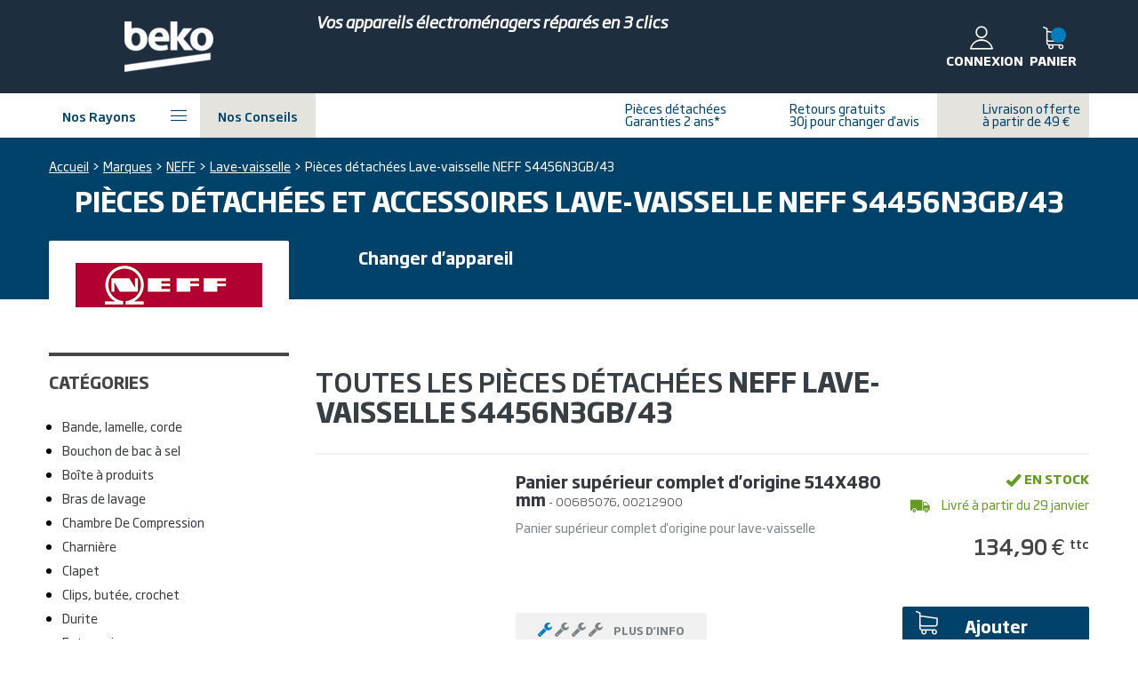

--- FILE ---
content_type: text/html; charset=utf-8
request_url: https://piecesdetachees.beko.fr/pieces-detachees-lave-vaisselle/neff/S4456N3GB-43/
body_size: 33502
content:
<!DOCTYPE HTML>
<!--[if lt IE 7]> <html xmlns:og="http://ogp.me/ns#" class="no-js lt-ie9 lt-ie8 lt-ie7" lang="fr-fr"><![endif]-->
<!--[if IE 7]><html xmlns:og="http://ogp.me/ns#" class="no-js lt-ie9 lt-ie8 ie7" lang="fr-fr"><![endif]-->
<!--[if IE 8]><html xmlns:og="http://ogp.me/ns#" class="no-js lt-ie9 ie8" lang="fr-fr"><![endif]-->
<!--[if gt IE 8]> <html xmlns:og="http://ogp.me/ns#" class="no-js ie9" lang="fr-fr"><![endif]-->
<html xmlns:og="http://ogp.me/ns#" lang="fr-fr">
<head>
    
            <script type="text/javascript" src="/themes/core/js/tokens.js"></script>
            <script>
          window.GoogleAnalyticsObject = 'ga';
          window.ga = window.ga || function () {
            window.ga.q = window.ga.q || [];
            window.ga.q.push(arguments);
          }
        </script>
            <!-- Google Tag Manager -->
        <script>
                        (function (w, d, s, l, i) {
              w[l] = w[l] || []
              w[l].push({
                'gtm.start': new Date().getTime(), event: 'gtm.js',
              })
              var f = d.getElementsByTagName(s)[0], j = d.createElement(s), dl = l != 'dataLayer' ? '&l=' + l : ''
              j.async = true
              j.src = 'https://www.googletagmanager.com/gtm.js?id=' + i + dl
              f.parentNode.insertBefore(j, f)
            })(window, document, 'script', 'dataLayer', 'GTM-TC589DP')
                    </script>
        <!-- End Google Tag Manager -->
                <script>
          window.dataLayer = window.dataLayer || [];
          window.dataLayer.push({"page_name":"machine-engine"});
        </script>
        

    
        <meta charset="utf-8"/>
        <meta name="viewport" content="width=device-width, minimum-scale=1.0, maximum-scale=1.0, initial-scale=1.0"/>
        <title>Pièces détachées et accessoires Lave-vaisselle NEFF S4456N3GB/43</title>
        

                    <meta name="description" content="Pièces détachées et accessoires Lave-vaisselle NEFF S4456N3GB/43 - Livraison en 24/48h - Meilleur prix garanti"/>
                
        <meta name="robots" content="noindex,nofollow"/>

        <meta name="mobile-web-app-capable" content="yes">
        <link rel="icon" type="image/vnd.microsoft.icon" href="https://www.sos-accessoire.com/themes/beko/assets/img/favicon.ico"/>
        <link rel="shortcut icon" type="image/x-icon" href="https://www.sos-accessoire.com/themes/beko/assets/img/favicon.ico"/>
    
                        

    
                                                                                                    
                                                                                                                    <link rel="next" href="https://piecesdetachees.beko.fr/pieces-detachees-lave-vaisselle/neff/S4456N3GB-43/?p=2">
                                                            

    
            

    
                                                    <link rel="stylesheet" href="/themes/beko/assets/css/styles.css?v=1768990341" type="text/css" media="all"/>
                        

    
                                    <script type="text/javascript" defer>
var CUSTOMIZE_TEXTFIELD = 1;
var FancyboxI18nClose = 'Fermer';
var FancyboxI18nNext = 'Suivant';
var FancyboxI18nPrev = 'Pr&eacute;c&eacute;dent';
var add_txt = 'Ajouter';
var ajax_allowed = true;
var ajaxsearch = true;
var allActiveBrands = [{"id_manufacturer":49,"name":"BEKO","top":1,"link_rewrite":"beko"},{"id_manufacturer":454,"name":"BELLAVITA","top":0,"link_rewrite":"bellavita"},{"id_manufacturer":90,"name":"CONTINENTAL EDISON","top":0,"link_rewrite":"continental-edison"},{"id_manufacturer":181,"name":"GRUNDIG","top":0,"link_rewrite":"grundig"},{"id_manufacturer":670,"name":"HIGH ONE","top":0,"link_rewrite":"high-one"},{"id_manufacturer":452,"name":"SAMANA","top":0,"link_rewrite":"samana"},{"id_manufacturer":457,"name":"VALBERG","top":1,"link_rewrite":"valberg"}];
var allBrandsByCategory = [];
var allBrandsUrl = 'https://piecesdetachees.beko.fr/marque/';
var app_id_algolia = 'IEH3IP42X8';
var app_search_id_algolia = '31d91f4c620d0b9950d18c7a50cb5549';
var b2b_shop = false;
var baseDir = 'https://piecesdetachees.beko.fr/';
var baseUri = 'https://piecesdetachees.beko.fr/';
var base_dir = 'http://piecesdetachees.beko.fr/';
var base_dir_ssl = 'https://piecesdetachees.beko.fr/';
var comparator_max_item = 3;
var comparedProductsIds = [];
var contentOnly = false;
var currency = {"id":1,"id_shop_list":[],"force_id":false,"name":"Euro","iso_code":"EUR","iso_code_num":"978","sign":"\u20ac","blank":1,"conversion_rate":"1.000000","deleted":0,"format":2,"decimals":1,"active":1,"prefix":"","suffix":" \u20ac"};
var currencyBlank = 1;
var currencyFormat = 2;
var currencyRate = 1;
var currencySign = '€';
var customizationIdMessage = 'Personnalisation';
var defaultSearch = false;
var delete_txt = 'Supprimer';
var displayList = false;
var emptyCart = 'Votre panier est vide';
var freeProductTranslation = 'Offert !';
var freeShippingTranslation = 'Offert';
var front_translations_edit = 'Modifier';
var generated_date = 1769563540;
var iconCategories = {"23":{"id":23,"title":"Machine \u00e0 laver, Lave-linge","icone":"icon-lavage"},"24":{"id":24,"title":"Lave-vaisselle","icone":"icon-lave-vaisselle"},"25":{"id":25,"title":"S\u00e8che-linge","icone":"icon-seche-linge"},"10":{"id":10,"title":"Four micro-ondes","icone":"icon-micro-ondes"},"11":{"id":11,"title":"Four, cuisini\u00e8re","icone":"icon-cuisiniere"},"12":{"id":12,"title":"Hotte","icone":"icon-hotte"},"37":{"id":37,"title":"Audio, cha\u00eene hifi","icone":"icon-hi-fi"},"38":{"id":38,"title":"Autoradio","icone":"icon-auto-radio"},"39":{"id":39,"title":"Informatique","icone":"icon-computer"},"14":{"id":14,"title":"Aspirateur \u00e0 main","icone":"icon-aspirateur-main"},"15":{"id":15,"title":"Aspirateur robot","icone":"icon-aspirateur-robot"},"40":{"id":40,"title":"Tablette tactile, GPS","icone":"icon-tablet"},"16":{"id":16,"title":"Cireuse","icone":"icon-cireuse"},"17":{"id":17,"title":"Nettoyeur vapeur","icone":"icon-nettoyeur-vapeur"},"41":{"id":41,"title":"Appareil photo num\u00e9rique","icone":"icon-photo"},"19":{"id":19,"title":"Purificateur, humidificateur","icone":"icon-purificateur"},"13":{"id":13,"title":"Aspirateur","icone":"icon-aspirateur"},"18":{"id":18,"title":"Centrale vapeur, Fer \u00e0 Repasser","icone":"icon-centrale-vapeur"},"42":{"id":42,"title":"Cam\u00e9scope","icone":"icon-camescope"},"22":{"id":22,"title":"Frigo, R\u00e9frig\u00e9rateur, Cong\u00e9lateur","icone":"icon-frigo"},"43":{"id":43,"title":"Smartphone, t\u00e9l\u00e9phone mobile","icone":"icon-mobile"},"20":{"id":20,"title":"Climatiseur","icone":"icon-climatiseur"},"21":{"id":21,"title":"Cave \u00e0 vin","icone":"icon-cave-vin"},"44":{"id":44,"title":"Home cinema, DVD, Blue-ray","icone":"icon-home-cinema"},"26":{"id":26,"title":"Cocotte-minute\u00ae","icone":"icon-cocotte-minute"},"27":{"id":27,"title":"Cuiseur vapeur","icone":"icon-cuiseur-vapeur"},"30":{"id":30,"title":"Gaufrier, croque-monsieur","icone":"icon-gaufrier"},"32":{"id":32,"title":"Raclette, gril, Wok","icone":"icon-grill"},"33":{"id":33,"title":"Robot m\u00e9nager","icone":"icon-robot-menager"},"45":{"id":45,"title":"T\u00e9l\u00e9vision","icone":"icon-television"},"46":{"id":46,"title":"Vid\u00e9oprojecteur, R\u00e9tropojecteur","icone":"icon-videoprojecteur"},"34":{"id":34,"title":"Sorbeti\u00e8re","icone":"icon-sorbetiere"},"35":{"id":35,"title":"Trancheuse","icone":"icon-trancheuse"},"36":{"id":36,"title":"Yaourti\u00e8re","icone":"icon-yaourtiere"},"28":{"id":28,"title":"Divers petit m\u00e9nager","icone":"icon-petit-menager"},"29":{"id":29,"title":"Friteuse, Airfryer","icone":"icon-friteuse"},"31":{"id":31,"title":"Machine \u00e0 pain","icone":"icon-machine-pain"},"9":{"id":9,"title":"Chauffe-eau","icone":"icon-chauffe-eau"},"172":{"id":172,"title":"Plaque de cuisson","icone":"icon-table-de-cuisson"},"180":{"id":180,"title":"Outils","icone":"icon-tools"},"7":{"id":7,"title":"Bouilloire, carafe","icone":"icon-bouilloire"},"8":{"id":8,"title":"Cafeti\u00e8re, Machine \u00e0 caf\u00e9","icone":"icon-cafetiere"},"4":{"id":4,"title":"Brosse \u00e0 dents \u00e9lectrique","icone":"icon-brosse-a-dent"},"5":{"id":5,"title":"Rasoir, Tondeuse","icone":"icon-rasoir"},"6":{"id":6,"title":"\u00c9pilateur","icone":"icon-epilateur"},"181":{"id":181,"title":"S\u00e8che-cheveux","icone":"icon-seche-cheveux"},"209":{"id":209,"title":"Jardinage","icone":"icon-tondeuse"}};
var id_lang = 1;
var id_shop = 6;
var img_dir = 'https://www.sos-accessoire.com/themes/beko/assets/img/';
var instantsearch = false;
var isGuest = 0;
var isLogged = 0;
var isMobile = false;
var isWhiteBrandShop = true;
var link_devis = 'https://piecesdetachees.beko.fr/devis.html';
var manufacturer_name = 'NEFF';
var manufacturers = ["BEKO","BELLAVITA","CONTINENTAL EDISON","GRUNDIG","HIGH ONE","LEISURE","VALBERG"];
var max_item = 'Vous ne pouvez pas ajouter plus de 3 produit(s) pour comparer les produits';
var min_item = 'Veuillez sélectionner au moins un produit';
var model_name = 'Lave-vaisselle';
var more_references = 'Utilisez la zone de recherche pour affiner vos résultats.';
var nomodels = 'Je ne trouve pas mon modèle';
var noresults = 'Pas de résultats';
var noresultsdevis = 'Désolé, nous n\'avons pas trouvé de résultat pour votre recherche. N\'hésitez pas à nous faire une demande de devis';
var orderReferenceTranslation = 'Order reference';
var page_name = 'machine-engine';
var placeholder_algolia = 'Vous recherchez une pièce...';
var placeholder_blocknewsletter = 'Saisissez votre adresse e-mail';
var priceDisplayMethod = 0;
var priceDisplayPrecision = 2;
var productInCart = ' produit dans mon panier';
var productsInCart = ' produits dans mon panier';
var quantityLabel = 'Quantité : ';
var quickView = true;
var removingLinkText = 'supprimer cet article du panier';
var roundMode = 2;
var shopUrl = 'https://piecesdetachees.beko.fr/';
var static_token = '469b7e5bca65708ab51b6308cd307c03';
var subtract_txt = 'Soustraire';
var token = '984cc355d41dd51d9000128530607cef';
var totalLabel = 'Soit un total de : ';
var usingSecureMode = true;
var wb_shop = true;
</script>

                                        <script type="text/javascript" src="/js/jquery/jquery-1.11.0.min.js"></script>
                            <script type="text/javascript" src="/js/jquery/jquery-migrate-1.2.1.min.js"></script>
                            <script type="text/javascript" src="/js/jquery/plugins/jquery.easing.js"></script>
                            <script type="text/javascript" src="/js/jquery/plugins/jquery.typewatch.js"></script>
                            <script type="text/javascript" src="/js/tools.js"></script>
                            <script type="text/javascript" src="/themes/core/js/async.js"></script>
                            <script type="text/javascript" src="/themes/core/js/global.js?v=1768990241"></script>
                            <script type="text/javascript" src="/themes/core/js/panel-cart.js?v=1768990241"></script>
                            <script type="text/javascript" src="/themes/beko/js/global.js?v=1768990241"></script>
                            <script type="text/javascript" src="/themes/core/js/tools/yall.min.js"></script>
                            <script type="text/javascript" src="/themes/core/js/tools/10-bootstrap.min.js"></script>
                            <script type="text/javascript" src="/themes/beko/js/autoload/10-bootstrap.min.js?v=1768990241"></script>
                            <script type="text/javascript" src="/themes/beko/js/autoload/15-jquery.total-storage.min.js?v=1768990241"></script>
                            <script type="text/javascript" src="/themes/beko/js/autoload/jquery.menu-aim.js?v=1768990241"></script>
                            <script type="text/javascript" src="/themes/beko/js/autoload/modernizr.js?v=1768990241"></script>
                            <script type="text/javascript" src="/themes/beko/js/autoload/viewportchecker.js?v=1768990241"></script>
                            <script type="text/javascript" src="/js/jquery/plugins/fancybox/jquery.fancybox.js"></script>
                            <script type="text/javascript" src="/themes/beko/js/products-comparison.js?v=1768990241"></script>
                            <script type="text/javascript" src="/themes/core/js/pages/category.js"></script>
                            <script type="text/javascript" src="/themes/beko/js/modules/blockcart/ajax-cart.js?v=1768990241"></script>
                            <script type="text/javascript" src="/js/jquery/plugins/jquery.scrollTo.js"></script>
                            <script type="text/javascript" src="/js/jquery/plugins/jquery.serialScroll.js"></script>
                            <script type="text/javascript" src="/js/jquery/plugins/bxslider/jquery.bxslider.js"></script>
                            <script type="text/javascript" src="/modules/advslider/js/flexslider.js"></script>
                            <script type="text/javascript" src="/modules/antalgolia/js/algoliasearch-lite.umd.js"></script>
                            <script type="text/javascript" src="/modules/antalgolia/js/instantsearch.js"></script>
                            <script type="text/javascript" src="/modules/antalgolia/js/algolia.js?v1768990241"></script>
                            <script type="text/javascript" src="/themes/beko/js/modules/blocknewsletter/blocknewsletter.js?v=1768990241"></script>
                            <script type="text/javascript" src="/themes/core/js/tools/owl.carousel.min.js"></script>
                            <script type="text/javascript" src="/modules/antengine/js/antengine.js"></script>
                            <script type="text/javascript" src="/modules/cookiesinfos/js/cookiesinfo.min.js"></script>
                            <script type="text/javascript" src="/modules/lightbox/js/lightbox.js"></script>
                        

    <script defer type="text/javascript">/*
 *
 *  2007-2024 PayPal
 *
 *  NOTICE OF LICENSE
 *
 *  This source file is subject to the Academic Free License (AFL 3.0)
 *  that is bundled with this package in the file LICENSE.txt.
 *  It is also available through the world-wide-web at this URL:
 *  http://opensource.org/licenses/afl-3.0.php
 *  If you did not receive a copy of the license and are unable to
 *  obtain it through the world-wide-web, please send an email
 *  to license@prestashop.com so we can send you a copy immediately.
 *
 *  DISCLAIMER
 *
 *  Do not edit or add to this file if you wish to upgrade PrestaShop to newer
 *  versions in the future. If you wish to customize PrestaShop for your
 *  needs please refer to http://www.prestashop.com for more information.
 *
 *  @author 2007-2024 PayPal
 *  @author 202 ecommerce <tech@202-ecommerce.com>
 *  @copyright PayPal
 *  @license http://opensource.org/licenses/osl-3.0.php Open Software License (OSL 3.0)
 *
 */


    

function updateFormDatas()
{
	var nb = $('#quantity_wanted').val();
	var id = $('#idCombination').val();

	$('.paypal_payment_form input[name=quantity]').val(nb);
	$('.paypal_payment_form input[name=id_p_attr]').val(id);
}
	
$(document).ready( function() {
	/**
	 * @Override - start
	 */
	$(document).ready(function () {
		$('#paypalConfirmation').on('submit', function() {
			$('#paypalConfirmation input[type="submit"]').hide();
		});
	});
	/**
	 * @Override - end
	 */
    
		var baseDirPP = baseDir.replace('http:', 'https:');
		
	/**
	 * @Override
	 */
	// if($('#in_context_checkout_enabled').val() != 1)
	// {
        $(document).on('click','#payment_paypal_express_checkout', function() {
			$('#paypal_payment_form_cart').submit();
			return false;
		});
	// }


	var jquery_version = $.fn.jquery.split('.');
	if(jquery_version[0]>=1 && jquery_version[1] >= 7)
	{
		$('body').on('submit',".paypal_payment_form", function () {
			updateFormDatas();
		});
	}
	else {
		$('.paypal_payment_form').live('submit', function () {
			updateFormDatas();
		});
	}

	function displayExpressCheckoutShortcut() {
		var id_product = $('input[name="id_product"]').val();
		var id_product_attribute = $('input[name="id_product_attribute"]').val();
		$.ajax({
			type: "GET",
			url: baseDirPP+'/modules/paypal/express_checkout/ajax.php',
			data: { get_qty: "1", id_product: id_product, id_product_attribute: id_product_attribute },
			cache: false,
			success: function(result) {
				if (result == '1') {
					$('#container_express_checkout').slideDown();
				} else {
					$('#container_express_checkout').slideUp();
				}
				return true;
			}
		});
	}

	$('select[name^="group_"]').change(function () {
		setTimeout(function(){displayExpressCheckoutShortcut()}, 500);
	});

	$('.color_pick').click(function () {
		setTimeout(function(){displayExpressCheckoutShortcut()}, 500);
	});

    if($('body#product').length > 0) {
        setTimeout(function(){displayExpressCheckoutShortcut()}, 500);
    }
	
	
			

	var modulePath = 'modules/paypal';
	var subFolder = '/integral_evolution';

	var fullPath = baseDirPP + modulePath + subFolder;
	var confirmTimer = false;
		
	if ($('form[target="hss_iframe"]').length == 0) {
		if ($('select[name^="group_"]').length > 0)
			displayExpressCheckoutShortcut();
		return false;
	} else {
		checkOrder();
	}

	function checkOrder() {
		if(confirmTimer == false)
			confirmTimer = setInterval(getOrdersCount, 1000);
	}

	/**
	 * @Override - start
	 */
	function getOrdersCount() {
		$.get(
			fullPath + '/confirm.php',
			{ id_cart: '0' },
			function (data) {
				if ((typeof(data) != 'undefined') && (data > 0)) {
					clearInterval(confirmTimer);
					window.location.replace(fullPath + '/submit.php');
					$('p.payment_module, p.cart_navigation').hide();
				}
			}
		);
	}
	/**
	 * @Override - end
	 */
});


</script>    <link rel="canonical" href="https://www.sos-accessoire.com/pieces-detachees-lave-vaisselle/neff/S4456N3GB-43/" />
<link rel="alternate" hreflang="fr-fr" href="https://www.sos-accessoire.com/pieces-detachees-lave-vaisselle/neff/S4456N3GB-43/" />
<link rel="alternate" hreflang="en-gb" href="https://www.sos-parts.com/spare-parts-dishwasher/neff/S4456N3GB-43/" />
<link rel="alternate" hreflang="it-it" href="https://www.sos-ricambi.it/ricambi-lavastoviglie/neff/S4456N3GB-43/" />
<link rel="alternate" hreflang="de-de" href="https://www.sos-zubehoer.de/ersatzteile-geschirrspueler/neff/S4456N3GB-43/" />

    <!--[if IE 8]>
    <script src="https://oss.maxcdn.com/libs/html5shiv/3.7.0/html5shiv.js"></script>
    <script src="https://oss.maxcdn.com/libs/respond.js/1.3.0/respond.min.js"></script>
    <![endif]-->

        <meta property="og:site_name" content="BEKO" />
<meta property="og:title" content="Pièces détachées et accessoires Lave-vaisselle  S4456N3GB/43" />
<!-- Home -->
    <meta property="og:type" content="website" />
    <meta property="og:image" content="https://www.sos-accessoire.com/themes/beko/assets/img/logo_fb.png" />
            <meta property="og:description" content="Pièces détachées et accessoires Lave-vaisselle  S4456N3GB/43 - Livraison en 24/48h - Meilleur prix garanti" />
    

    
    
            
</head>


        
    

<body id="machine-engine" class="beko    machine-engine lang_fr">






    <!-- Google Tag Manager (noscript) -->
    <noscript>
        <iframe src="https://www.googletagmanager.com/ns.html?id=GTM-TC589DP"
                height="0" width="0" style="display:none;visibility:hidden"></iframe>
    </noscript>
    <!-- End Google Tag Manager (noscript) -->


                <header id="header"  >
            
    <div class="header-top">
        <div class="ctn">
            <div class="row valign-middle">
                
                <i class="icon icon-menu trigger-menu"></i>
                <div id="header_logo" class="header-left xxs4 xs4 sm2 md3 lg3 text-center" >
                    <a href="https://piecesdetachees.beko.fr/" title="BEKO">
                        <img class="logo img-responsive" src="https://www.sos-accessoire.com/themes/beko/assets/img/logo_6.png" alt="BEKO" />
                    </a>
                    <a class="mobile-account" href="https://piecesdetachees.beko.fr/mon-compte"></a>
                    <a class="mobile-cart" href="https://piecesdetachees.beko.fr/commande"></a>
                </div>
                <div class="header-middle xxs3 xs3 sm7 md6 lg6">
                    <p class="baseline">Vos appareils &eacute;lectrom&eacute;nagers r&eacute;par&eacute;s en 3 clics</p>
                    <div id="searchbox" class="">
    <div id="popoverSearch" class="popover-search hidden-lg hidden-md hidden-sm">
        <span>Besoin d'aide pour trouver votre référence ?</span>
    </div>

    <div id="header-search-header" class="header-search">
        <div id="header-search-box">
            <form id="search_query_form" action="https://piecesdetachees.beko.fr/recherche" method="get" style="display:none;">
                <input id="search_query" name="search_query" type="text" class="form-control grey noOutline" />
            </form>
        </div>
        <span id="searchbox_submit" class="submit_search" style="visibility:hidden;"><i class="icon icon-search"></i></span>
        <span id="searchbox_close" class="close_search"><i class="icon icon-close"></i></span>
    </div>
    <div id="algolia_search_result-header" class="algolia algolia_search_result ctn" style="visibility:hidden">
        <button type="button" autofocus class="algolia__btn algolia__btn--close js-algolia-close"><span>Fermer</span> <i class="icon icon-cross"></i></button>
        <div class="algolia__row">
            <div class="algolia__col algolia__col--first">
                <div class="models-result">
                    <span class="algolia__title font-family-bold">Appareils</span>
                    <div id="machines-container-header"></div>
                </div>
                <div class="categories-result">
                    <span class="algolia__title font-family-bold">Catégories</span>
                    <div id="categories-container-header"></div>
                </div>
            </div>
            <div class="algolia__col">
                <span class="algolia__title font-family-bold">Produits</span>
                <div id="products-container-header"></div>
                <button type="button" class="algolia__btn js-algolia-more" style="display:none"><span>Voir plus</span></button>
            </div>
        </div>
    </div>
</div>











                                    </div>
                <div class="header-right xxs5 xs5 sm3 md3 lg3">
                    <!-- MODULE Block cart -->
<div id="header-cart" class="shopping_cart header-block">
    <!-- Icone -->
    <a class="ipanel ajax ajaxCartPanel"
       href="https://piecesdetachees.beko.fr/commande"
       data-url="/override/modules/blockcart/ajax-panel.php?panel=cart"
       data-options='["onload", "replace"]'
       data-replace="onload"
       data-panel="panel-cart"
       title="Voir mon panier"
       rel="nofollow"
    >
        <span class="ajax_cart_quantity">
            <i class="icon icon-cart"></i>
            <span>Panier</span>
        </span>
        <div id="cart_block_summary" class="collapsed">
            <span class="ajax_cart_nb_products"></span>
        </div>
    </a>
</div>


<!-- /MODULE Block cart -->

    <div data-async-key="c4bb65e72ec9c8b920a53025dc09ae49c65d6e41">
        <script type="text/javascript">
          var hookAsync = hookAsync || {};
          hookAsync.args = hookAsync.args || {};
          hookAsync.args['c4bb65e72ec9c8b920a53025dc09ae49c65d6e41'] = 'eyJoYXNoIjoiNjM5MWRkNjUwMTBkZTA5NjlkMWQzZWZhY2QxNzViZTUiLCJoa2V5IjoiZDhiNDlmZjNiNGEwYzE5ZDBmZmQ5OTNiZDM1NDExMWMiLCJkYXRhIjp7Im5hbWUiOiJ0b3AiLCJhcmdzIjpbXSwibW9kdWxlIjo1fX0=';
        </script>
    </div>
<!-- Block user information module NAV  -->
        

    <div data-async-key="43be78c4ae7c79c889ce0edd93846e75a6eca7a7">
        <script>
          var hookAsync = hookAsync || {};
          hookAsync.args = hookAsync.args || {};
          hookAsync.args['43be78c4ae7c79c889ce0edd93846e75a6eca7a7'] = 'eyJoYXNoIjoiOTFhZDYxNGM3ZjI1YWI3ZjJiOTU3ZDM4ODM0YTQ3Y2MiLCJoa2V5IjoiYWQ3MDc4MGY3OWUyNzQ3NTk2OTcxYTQyZDMxZjAwZWYiLCJkYXRhIjp7Im5hbWUiOiJkaXNwbGF5VG9wIiwiYXJncyI6W10sIm1vZHVsZSI6Mjh9fQ==';
        </script>
            <div class="header_user_info header-block">
        <a href="https://piecesdetachees.beko.fr/mon-compte" title="Identifiez-vous" class="account" rel="nofollow">
            <span>
                <i class="icon icon-account"></i>
                <span>Connexion</span>
            </span>
        </a>
    </div>

    </div>

                                    </div>
            </div>
        </div>
    </div>


            
    <div class="header-bottom">
        <div class="ctn menu-ctn">
            <nav id="mainmenu" role="navigation">
                            <ul class="menu-content valign-middle">
            <li>
				<span class="btn-header btn-menu icon-right hidden-xs hidden-xxs">
					<span class="">Nos rayons</span>
					<i class="icon icon-menu"></i>
				</span>
                <div class="overlay"></div>
                <div class="submenu ctn">
                    <div class="inner clearfix">
	<ul class="menu-content2 ctn" >
		<li class="hidden-lg hidden-md close-tab">
			<span>
				<span>Fermer</span>
				<i class="icon icon-cross"></i>
			</span>
		</li>
		<!-- Liens racine du menu -->
		
			<li class="open-first">
                					<span class="menu-link icon-lavage">Lavage beko</span>
				
				<!-- Lien enfants (représentent les colonnes...) -->
									<div class="submenu2">
						<div class="inner clearfix">
							<div class="links">
								<div class="close-tab hidden-lg hidden-md">
									<span>
										<i class="icon icon-arrow-left"></i>Retour
									</span>
								</div>
								<div class="row">

																			<div class="md3 column">
											<!-- Lien enfants  -->
																							<ul>
																											<li>
																															<a title="Lave-linge" href="https://piecesdetachees.beko.fr/pieces-detachees-lave-linge/" class="menu-subtitle" >
																	Lave-linge
																																			<span class='sprite-menu lave-linge'></span>
																																	</a>
																													</li>
																											<li>
																															<a title="Amortisseur, ressort" href="https://piecesdetachees.beko.fr/pieces-detachees-lave-linge/amortisseur-ressort/"  >
																	Amortisseur, ressort
																																	</a>
																													</li>
																											<li>
																															<a title="Aube de tambour" href="https://piecesdetachees.beko.fr/pieces-detachees-lave-linge/aube-de-tambour/"  >
																	Aube de tambour
																																	</a>
																													</li>
																											<li>
																															<a title="Bouchon, filtre de vidange" href="https://piecesdetachees.beko.fr/pieces-detachees-lave-linge/bouchon-filtre-de-vidange/"  >
																	Bouchon, filtre de vidange
																																	</a>
																													</li>
																											<li>
																															<a title="Boîte à produits" href="https://piecesdetachees.beko.fr/pieces-detachees-lave-linge/boite-a-produits/"  >
																	Boîte à produits
																																	</a>
																													</li>
																											<li>
																															<a title="Charbon moteur" href="https://piecesdetachees.beko.fr/pieces-detachees-lave-linge/charbon-moteur/"  >
																	Charbon moteur
																																	</a>
																													</li>
																											<li>
																															<a title="Charnière" href="https://piecesdetachees.beko.fr/pieces-detachees-lave-linge/charniere/"  >
																	Charnière
																																	</a>
																													</li>
																											<li>
																															<a title="Condensateur" href="https://piecesdetachees.beko.fr/pieces-detachees-lave-linge/condensateur/"  >
																	Condensateur
																																	</a>
																													</li>
																											<li>
																															<a title="Courroie" href="https://piecesdetachees.beko.fr/pieces-detachees-lave-linge/courroie/"  >
																	Courroie
																																	</a>
																													</li>
																											<li>
																															<a title="Couvercle, top" href="https://piecesdetachees.beko.fr/pieces-detachees-lave-linge/couvercle-top/"  >
																	Couvercle, top
																																	</a>
																													</li>
																											<li>
																															<a title="Durite" href="https://piecesdetachees.beko.fr/pieces-detachees-lave-linge/durite/"  >
																	Durite
																																	</a>
																													</li>
																											<li>
																															<a title="Électrovanne" href="https://piecesdetachees.beko.fr/pieces-detachees-lave-linge/electrovanne/"  >
																	Électrovanne
																																	</a>
																													</li>
																											<li>
																															<a title="Filtre à microplastiques" href="https://piecesdetachees.beko.fr/filtre-microplastique-fibercatcher-lave-linge-grundig-beko-1418600100-1413200200-129858.html" class="arrow" >
																	Filtre à microplastiques
																																			<span class='sprite-menu'></span>
																																	</a>
																													</li>
																											<li>
																															<a title="Interrupteur, sélecteur" href="https://piecesdetachees.beko.fr/pieces-detachees-lave-linge/interrupteur-selecteur/"  >
																	Interrupteur, sélecteur
																																	</a>
																													</li>
																											<li>
																															<a title="Joint de porte" href="https://piecesdetachees.beko.fr/pieces-detachees-lave-linge/joint-de-porte/"  >
																	Joint de porte
																																	</a>
																													</li>
																											<li>
																															<a title="Palier, roulement" href="https://piecesdetachees.beko.fr/pieces-detachees-lave-linge/palier-roulement/"  >
																	Palier, roulement
																																	</a>
																													</li>
																									</ul>
																					</div>
																			<div class="md3 column">
											<!-- Lien enfants  -->
																							<ul>
																											<li>
																															<span class="menu-subtitle">
																	Lave-linge (suite)
																																			<span class='sprite-menu lave-linge'></span>
																																	</span>
																													</li>
																											<li>
																															<a title="Poignée de hublot porte" href="https://piecesdetachees.beko.fr/pieces-detachees-lave-linge/poignee-de-hublot-porte/"  >
																	Poignée de hublot porte
																																	</a>
																													</li>
																											<li>
																															<a title="Pompe de vidange" href="https://piecesdetachees.beko.fr/pieces-detachees-lave-linge/pompe-de-vidange/"  >
																	Pompe de vidange
																																	</a>
																													</li>
																											<li>
																															<a title="Porte, hublot" href="https://piecesdetachees.beko.fr/pieces-detachees-lave-linge/porte-hublot/"  >
																	Porte, hublot
																																	</a>
																													</li>
																											<li>
																															<a title="Poulie, croisillon de tambour" href="https://piecesdetachees.beko.fr/pieces-detachees-lave-linge/poulie-croisillon-de-tambour/"  >
																	Poulie, croisillon de tambour
																																	</a>
																													</li>
																											<li>
																															<a title="Pressostat" href="https://piecesdetachees.beko.fr/pieces-detachees-lave-linge/pressostat/"  >
																	Pressostat
																																	</a>
																													</li>
																											<li>
																															<a title="Programmateur, module électronique" href="https://piecesdetachees.beko.fr/pieces-detachees-lave-linge/programmateur-module-electronique/"  >
																	Programmateur, module électronique
																																	</a>
																													</li>
																											<li>
																															<a title="Résistance, thermoplongeur" href="https://piecesdetachees.beko.fr/pieces-detachees-lave-linge/resistance-thermoplongeur/"  >
																	Résistance, thermoplongeur
																																	</a>
																													</li>
																											<li>
																															<a title="Sécurité, verrou de porte" href="https://piecesdetachees.beko.fr/pieces-detachees-lave-linge/securite-verrou-de-porte/"  >
																	Sécurité, verrou de porte
																																	</a>
																													</li>
																											<li>
																															<a title="Thermostat, klixon" href="https://piecesdetachees.beko.fr/pieces-detachees-lave-linge/thermostat-klixon/"  >
																	Thermostat, klixon
																																	</a>
																													</li>
																											<li>
																															<a title="Tuyau d'eau" href="https://piecesdetachees.beko.fr/pieces-detachees-lave-linge/tuyau-d-eau/"  >
																	Tuyau d'eau
																																	</a>
																													</li>
																											<li>
																															<a title="Toutes les pièces pour lave-linge" href="https://piecesdetachees.beko.fr/pieces-detachees-lave-linge/" class="arrow" >
																	Toutes les pièces pour lave-linge
																																			<span class='sprite-menu'></span>
																																	</a>
																													</li>
																									</ul>
																					</div>
																			<div class="md3 column">
											<!-- Lien enfants  -->
																							<ul>
																											<li>
																															<a title="Lave-vaisselle" href="https://piecesdetachees.beko.fr/pieces-detachees-lave-vaisselle/" class="menu-subtitle" >
																	Lave-vaisselle
																																			<span class='sprite-menu lave-vaisselle'></span>
																																	</a>
																													</li>
																											<li>
																															<a title="Boîte à produits" href="https://piecesdetachees.beko.fr/pieces-detachees-lave-vaisselle/boite-a-produits/"  >
																	Boîte à produits
																																	</a>
																													</li>
																											<li>
																															<a title="Bras de lavage" href="https://piecesdetachees.beko.fr/pieces-detachees-lave-vaisselle/bras-de-lavage/"  >
																	Bras de lavage
																																	</a>
																													</li>
																											<li>
																															<a title="Charnière" href="https://piecesdetachees.beko.fr/pieces-detachees-lave-vaisselle/charniere/"  >
																	Charnière
																																	</a>
																													</li>
																											<li>
																															<a title="Électrovanne" href="https://piecesdetachees.beko.fr/pieces-detachees-lave-vaisselle/electrovanne/"  >
																	Électrovanne
																																	</a>
																													</li>
																											<li>
																															<a title="Filtre" href="https://piecesdetachees.beko.fr/pieces-detachees-lave-vaisselle/filtre/"  >
																	Filtre
																																	</a>
																													</li>
																											<li>
																															<a title="Interrupteur, sélecteur" href="https://piecesdetachees.beko.fr/pieces-detachees-lave-vaisselle/interrupteur-selecteur/"  >
																	Interrupteur, sélecteur
																																	</a>
																													</li>
																											<li>
																															<a title="Joint de porte" href="https://piecesdetachees.beko.fr/pieces-detachees-lave-vaisselle/joint-de-porte/"  >
																	Joint de porte
																																	</a>
																													</li>
																											<li>
																															<a title="Panier" href="https://piecesdetachees.beko.fr/pieces-detachees-lave-vaisselle/panier/"  >
																	Panier
																																	</a>
																													</li>
																											<li>
																															<a title="Poignée de porte" href="https://piecesdetachees.beko.fr/pieces-detachees-lave-vaisselle/poignee-de-porte/"  >
																	Poignée de porte
																																	</a>
																													</li>
																											<li>
																															<a title="Pompe de cyclage" href="https://piecesdetachees.beko.fr/pieces-detachees-lave-vaisselle/pompe-de-cyclage/"  >
																	Pompe de cyclage
																																	</a>
																													</li>
																											<li>
																															<a title="Pompe de vidange" href="https://piecesdetachees.beko.fr/pieces-detachees-lave-vaisselle/pompe-de-vidange/"  >
																	Pompe de vidange
																																	</a>
																													</li>
																											<li>
																															<a title="Programmateur, module électronique" href="https://piecesdetachees.beko.fr/pieces-detachees-lave-vaisselle/programmateur-module-electronique/"  >
																	Programmateur, module électronique
																																	</a>
																													</li>
																											<li>
																															<a title="Résistance, thermoplongeur" href="https://piecesdetachees.beko.fr/pieces-detachees-lave-vaisselle/resistance-thermoplongeur/"  >
																	Résistance, thermoplongeur
																																	</a>
																													</li>
																											<li>
																															<a title="Roulette de panier" href="https://piecesdetachees.beko.fr/pieces-detachees-lave-vaisselle/roulette-panier/"  >
																	Roulette de panier
																																	</a>
																													</li>
																											<li>
																															<a title="Sécurité, verrou de porte" href="https://piecesdetachees.beko.fr/pieces-detachees-lave-vaisselle/securite-verrou-de-porte/"  >
																	Sécurité, verrou de porte
																																	</a>
																													</li>
																											<li>
																															<a title="Tuyau d'eau" href="https://piecesdetachees.beko.fr/pieces-detachees-lave-vaisselle/tuyau-d-eau/"  >
																	Tuyau d'eau
																																	</a>
																													</li>
																											<li>
																															<a title="Toutes les pièces pour lave-vaisselle" href="https://piecesdetachees.beko.fr/pieces-detachees-lave-vaisselle/" class="arrow" >
																	Toutes les pièces pour lave-vaisselle
																																			<span class='sprite-menu'></span>
																																	</a>
																													</li>
																									</ul>
																					</div>
																			<div class="md3 column">
											<!-- Lien enfants  -->
																							<ul>
																											<li>
																															<a title="Sèche-linge" href="https://piecesdetachees.beko.fr/pieces-detachees-seche-linge/" class="menu-subtitle" >
																	Sèche-linge
																																			<span class='sprite-menu seche-linge'></span>
																																	</a>
																													</li>
																											<li>
																															<a title="Condenseur" href="https://piecesdetachees.beko.fr/pieces-detachees-seche-linge/condenseur/"  >
																	Condenseur
																																	</a>
																													</li>
																											<li>
																															<a title="Condensateur" href="https://piecesdetachees.beko.fr/pieces-detachees-seche-linge/condensateur/"  >
																	Condensateur
																																	</a>
																													</li>
																											<li>
																															<a title="Courroie" href="https://piecesdetachees.beko.fr/pieces-detachees-seche-linge/courroie/"  >
																	Courroie
																																	</a>
																													</li>
																											<li>
																															<a title="Feutre, joint de tambour" href="https://piecesdetachees.beko.fr/pieces-detachees-seche-linge/feutre-joint-de-tambour/"  >
																	Feutre, joint de tambour
																																	</a>
																													</li>
																											<li>
																															<a title="Filtre" href="https://piecesdetachees.beko.fr/pieces-detachees-seche-linge/filtre/"  >
																	Filtre
																																	</a>
																													</li>
																											<li>
																															<a title="Joint de porte" href="https://piecesdetachees.beko.fr/pieces-detachees-seche-linge/joint-de-porte/"  >
																	Joint de porte
																																	</a>
																													</li>
																											<li>
																															<a title="Palier, roulement" href="https://piecesdetachees.beko.fr/pieces-detachees-seche-linge/palier-roulement/"  >
																	Palier, roulement
																																	</a>
																													</li>
																											<li>
																															<a title="Poignée, charnière de porte" href="https://piecesdetachees.beko.fr/pieces-detachees-seche-linge/poignee-charniere-de-porte/"  >
																	Poignée, charnière de porte
																																	</a>
																													</li>
																											<li>
																															<a title="Pompe de vidange" href="https://piecesdetachees.beko.fr/pieces-detachees-seche-linge/pompe-de-vidange/"  >
																	Pompe de vidange
																																	</a>
																													</li>
																											<li>
																															<a title="Réservoir collecteur" href="https://piecesdetachees.beko.fr/pieces-detachees-seche-linge/reservoir-collecteur/"  >
																	Réservoir collecteur
																																	</a>
																													</li>
																											<li>
																															<a title="Résistance" href="https://piecesdetachees.beko.fr/pieces-detachees-seche-linge/resistance/"  >
																	Résistance
																																	</a>
																													</li>
																											<li>
																															<a title="Thermostat" href="https://piecesdetachees.beko.fr/pieces-detachees-seche-linge/thermostat/"  >
																	Thermostat
																																	</a>
																													</li>
																											<li>
																															<a title="Toutes les pièces pour sèche-linge" href="https://piecesdetachees.beko.fr/pieces-detachees-seche-linge/" class="arrow" >
																	Toutes les pièces pour sèche-linge
																																			<span class='sprite-menu'></span>
																																	</a>
																													</li>
																									</ul>
																					</div>
																	</div>
							</div>
						</div>
					</div>
							</li>

		
			<li >
                					<span class="menu-link icon-cuisson">Cuisson beko</span>
				
				<!-- Lien enfants (représentent les colonnes...) -->
									<div class="submenu2">
						<div class="inner clearfix">
							<div class="links">
								<div class="close-tab hidden-lg hidden-md">
									<span>
										<i class="icon icon-arrow-left"></i>Retour
									</span>
								</div>
								<div class="row">

																			<div class="md3 column">
											<!-- Lien enfants  -->
																							<ul>
																											<li>
																															<a title="Four micro-ondes" href="https://piecesdetachees.beko.fr/pieces-detachees-four-micro-ondes/" class="menu-subtitle" >
																	Four micro-ondes
																																			<span class='sprite-menu four-micro-ondes'></span>
																																	</a>
																													</li>
																											<li>
																															<a title="Ampoule, lampe" href="https://piecesdetachees.beko.fr/pieces-detachees-four-micro-ondes/ampoule-lampe/"  >
																	Ampoule, lampe
																																	</a>
																													</li>
																											<li>
																															<a title="Diode, fusible" href="https://piecesdetachees.beko.fr/pieces-detachees-four-micro-ondes/diode-fusible/"  >
																	Diode, fusible
																																	</a>
																													</li>
																											<li>
																															<a title="Entraîneur, support plateau" href="https://piecesdetachees.beko.fr/pieces-detachees-four-micro-ondes/entraineur-support-plateau/"  >
																	Entraîneur, support plateau
																																	</a>
																													</li>
																											<li>
																															<a title="Moteur de plateau tournant" href="https://piecesdetachees.beko.fr/pieces-detachees-four-micro-ondes/moteur-plateau-tournant/"  >
																	Moteur de plateau tournant
																																	</a>
																													</li>
																											<li>
																															<a title="Plaque mica, protection d'ondes" href="https://piecesdetachees.beko.fr/pieces-detachees-four-micro-ondes/plaque-mica-protecteur-ondes/"  >
																	Plaque mica, protection d'ondes
																																	</a>
																													</li>
																											<li>
																															<a title="Plateau" href="https://piecesdetachees.beko.fr/pieces-detachees-four-micro-ondes/plateau/"  >
																	Plateau
																																	</a>
																													</li>
																											<li>
																															<a title="Toutes les pièces pour four micro-ondes" href="https://piecesdetachees.beko.fr/pieces-detachees-four-micro-ondes/" class="arrow" >
																	Toutes les pièces pour four micro-ondes
																																			<span class='sprite-menu'></span>
																																	</a>
																													</li>
																									</ul>
																					</div>
																			<div class="md3 column">
											<!-- Lien enfants  -->
																							<ul>
																											<li>
																															<a title="Four, cuisinière" href="https://piecesdetachees.beko.fr/pieces-detachees-four-cuisiniere/" class="menu-subtitle" >
																	Four, cuisinière
																																			<span class='sprite-menu four-cuisiniere'></span>
																																	</a>
																													</li>
																											<li>
																															<a title="Ampoule, lampe" href="https://piecesdetachees.beko.fr/pieces-detachees-four-cuisiniere/ampoule-lampe/"  >
																	Ampoule, lampe
																																	</a>
																													</li>
																											<li>
																															<a title="Chapeau, Brûleur, Couronne" href="https://piecesdetachees.beko.fr/pieces-detachees-four-cuisiniere/bruleur-chapeau-couronne/"  >
																	Chapeau, Brûleur, Couronne
																																	</a>
																													</li>
																											<li>
																															<a title="Charnière" href="https://piecesdetachees.beko.fr/pieces-detachees-four-cuisiniere/charniere/"  >
																	Charnière
																																	</a>
																													</li>
																											<li>
																															<a title="Commutateur" href="https://piecesdetachees.beko.fr/pieces-detachees-four-cuisiniere/commutateur/"  >
																	Commutateur
																																	</a>
																													</li>
																											<li>
																															<a title="Grille, plaque" href="https://piecesdetachees.beko.fr/pieces-detachees-four-cuisiniere/grille-plaque/"  >
																	Grille, plaque
																																	</a>
																													</li>
																											<li>
																															<a title="Injecteur" href="https://piecesdetachees.beko.fr/pieces-detachees-four-cuisiniere/injecteur/"  >
																	Injecteur
																																	</a>
																													</li>
																											<li>
																															<a title="Joint de porte" href="https://piecesdetachees.beko.fr/pieces-detachees-four-cuisiniere/joint-de-porte/"  >
																	Joint de porte
																																	</a>
																													</li>
																											<li>
																															<a title="Manette, bouton" href="https://piecesdetachees.beko.fr/pieces-detachees-four-cuisiniere/manette-bouton/"  >
																	Manette, bouton
																																	</a>
																													</li>
																											<li>
																															<a title="Plaque électrique, foyer" href="https://piecesdetachees.beko.fr/pieces-detachees-four-cuisiniere/plaque-electrique-foyer/"  >
																	Plaque électrique, foyer
																																	</a>
																													</li>
																											<li>
																															<a title="Poignée de porte" href="https://piecesdetachees.beko.fr/pieces-detachees-four-cuisiniere/poignee/"  >
																	Poignée de porte
																																	</a>
																													</li>
																											<li>
																															<a title="Programmateur, module électronique" href="https://piecesdetachees.beko.fr/pieces-detachees-four-cuisiniere/programmateur-module-electronique/"  >
																	Programmateur, module électronique
																																	</a>
																													</li>
																											<li>
																															<a title="Résistance" href="https://piecesdetachees.beko.fr/pieces-detachees-four-cuisiniere/resistance/"  >
																	Résistance
																																	</a>
																													</li>
																											<li>
																															<a title="Thermostat" href="https://piecesdetachees.beko.fr/pieces-detachees-four-cuisiniere/thermostat/"  >
																	Thermostat
																																	</a>
																													</li>
																											<li>
																															<a title="Tuyau de gaz" href="https://piecesdetachees.beko.fr/pieces-detachees-four-cuisiniere/tuyau-de-gaz/"  >
																	Tuyau de gaz
																																	</a>
																													</li>
																											<li>
																															<a title="Ventilateur" href="https://piecesdetachees.beko.fr/pieces-detachees-four-cuisiniere/ventilateur/"  >
																	Ventilateur
																																	</a>
																													</li>
																											<li>
																															<a title="Vitre de porte" href="https://piecesdetachees.beko.fr/pieces-detachees-four-cuisiniere/vitre-de-porte/"  >
																	Vitre de porte
																																	</a>
																													</li>
																											<li>
																															<a title="Toutes les pièces pour four & cuisinière" href="https://piecesdetachees.beko.fr/pieces-detachees-four-cuisiniere/" class="arrow" >
																	Toutes les pièces pour four & cuisinière
																																			<span class='sprite-menu'></span>
																																	</a>
																													</li>
																									</ul>
																					</div>
																			<div class="md3 column">
											<!-- Lien enfants  -->
																							<ul>
																											<li>
																															<a title="Hotte" href="https://piecesdetachees.beko.fr/pieces-detachees-hotte/" class="menu-subtitle" >
																	Hotte
																																			<span class='sprite-menu hotte'></span>
																																	</a>
																													</li>
																											<li>
																															<a title="Ampoule, lampe" href="https://piecesdetachees.beko.fr/pieces-detachees-hotte/ampoule-lampe/"  >
																	Ampoule, lampe
																																	</a>
																													</li>
																											<li>
																															<a title="Filtre à charbon" href="https://piecesdetachees.beko.fr/pieces-detachees-hotte/filtre-a-charbon/"  >
																	Filtre à charbon
																																	</a>
																													</li>
																											<li>
																															<a title="Filtre métal anti-graisse" href="https://piecesdetachees.beko.fr/pieces-detachees-hotte/filtre-metal-anti-graisse/"  >
																	Filtre métal anti-graisse
																																	</a>
																													</li>
																											<li>
																															<a title="Hublot diffuseur de lumière" href="https://piecesdetachees.beko.fr/pieces-detachees-hotte/hublot-diffuseur-lumiere/"  >
																	Hublot diffuseur de lumière
																																	</a>
																													</li>
																											<li>
																															<a title="Toutes les pièces pour hotte" href="https://piecesdetachees.beko.fr/pieces-detachees-hotte/" class="arrow" >
																	Toutes les pièces pour hotte
																																			<span class='sprite-menu'></span>
																																	</a>
																													</li>
																									</ul>
																					</div>
																			<div class="md3 column">
											<!-- Lien enfants  -->
																							<ul>
																											<li>
																															<a title="Table de cuisson" href="https://piecesdetachees.beko.fr/pieces-detachees-plaque-table-cuisson/" class="menu-subtitle" >
																	Table de cuisson
																																			<span class='sprite-menu table-cuisson'></span>
																																	</a>
																													</li>
																											<li>
																															<a title="Injecteurs" href="https://piecesdetachees.beko.fr/pieces-detachees-plaque-table-cuisson/injecteur/"  >
																	Injecteurs
																																	</a>
																													</li>
																											<li>
																															<a title="Tuyau de gaz" href="https://piecesdetachees.beko.fr/pieces-detachees-plaque-table-cuisson/tuyau-de-gaz/"  >
																	Tuyau de gaz
																																	</a>
																													</li>
																											<li>
																															<a title="Toutes les pièces pour table de cuisson" href="https://piecesdetachees.beko.fr/pieces-detachees-plaque-table-cuisson/" class="arrow" >
																	Toutes les pièces pour table de cuisson
																																			<span class='sprite-menu'></span>
																																	</a>
																													</li>
																									</ul>
																					</div>
																	</div>
							</div>
						</div>
					</div>
							</li>

		
			<li >
                					<span class="menu-link entretien">Entretien de la maison beko</span>
				
				<!-- Lien enfants (représentent les colonnes...) -->
									<div class="submenu2">
						<div class="inner clearfix">
							<div class="links">
								<div class="close-tab hidden-lg hidden-md">
									<span>
										<i class="icon icon-arrow-left"></i>Retour
									</span>
								</div>
								<div class="row">

																			<div class="md3 column">
											<!-- Lien enfants  -->
																							<ul>
																											<li>
																															<a title="Aspirateur robot" href="https://piecesdetachees.beko.fr/pieces-detachees-aspirateur-robot/" class="menu-subtitle" >
																	Aspirateur robot
																																			<span class='sprite-menu aspirateur-robot'></span>
																																	</a>
																													</li>
																									</ul>
																					</div>
																			<div class="md3 column">
											<!-- Lien enfants  -->
																							<ul>
																											<li>
																															<a title="Nettoyeur vapeur" href="https://piecesdetachees.beko.fr/pieces-detachees-nettoyeur-vapeur/" class="menu-subtitle" >
																	Nettoyeur vapeur
																																			<span class='sprite-menu nettoyeur-vapeur'></span>
																																	</a>
																													</li>
																											<li>
																															<a title="Purificateur, humidificateur" href="https://piecesdetachees.beko.fr/pieces-detachees-purificateur-humidificateur/" class="menu-subtitle" >
																	Purificateur, humidificateur
																																			<span class='sprite-menu purificateur-humidificateur'></span>
																																	</a>
																													</li>
																									</ul>
																					</div>
																			<div class="md3 column">
											<!-- Lien enfants  -->
																							<ul>
																											<li>
																															<a title="Aspirateur" href="https://piecesdetachees.beko.fr/pieces-detachees-aspirateur/" class="menu-subtitle" >
																	Aspirateur
																																			<span class='sprite-menu aspirateur'></span>
																																	</a>
																													</li>
																											<li>
																															<a title="Batterie, chargeur" href="https://piecesdetachees.beko.fr/pieces-detachees-aspirateur/batterie-chargeur/"  >
																	Batterie, chargeur
																																	</a>
																													</li>
																											<li>
																															<a title="Brosse" href="https://piecesdetachees.beko.fr/pieces-detachees-aspirateur/brosse/"  >
																	Brosse
																																	</a>
																													</li>
																											<li>
																															<a title="Filtre" href="https://piecesdetachees.beko.fr/pieces-detachees-aspirateur/filtre/"  >
																	Filtre
																																	</a>
																													</li>
																											<li>
																															<a title="Moteur, charbons" href="https://piecesdetachees.beko.fr/pieces-detachees-aspirateur/moteur-charbons/"  >
																	Moteur, charbons
																																	</a>
																													</li>
																											<li>
																															<a title="Sac" href="https://piecesdetachees.beko.fr/pieces-detachees-aspirateur/sac/"  >
																	Sac
																																	</a>
																													</li>
																											<li>
																															<a title="Tuyau et flexible" href="https://piecesdetachees.beko.fr/pieces-detachees-aspirateur/tuyau-flexible/"  >
																	Tuyau et flexible
																																	</a>
																													</li>
																											<li>
																															<a title="Toutes les pièces pour aspirateur" href="https://piecesdetachees.beko.fr/pieces-detachees-aspirateur/" class="arrow" >
																	Toutes les pièces pour aspirateur
																																			<span class='sprite-menu'></span>
																																	</a>
																													</li>
																									</ul>
																					</div>
																			<div class="md3 column">
											<!-- Lien enfants  -->
																							<ul>
																											<li>
																															<a title="Centrale vapeur" href="https://piecesdetachees.beko.fr/pieces-detachees-centrale-vapeur/" class="menu-subtitle" >
																	Centrale vapeur
																																			<span class='sprite-menu centrale-vapeur'></span>
																																	</a>
																													</li>
																											<li>
																															<a title="Bouchon de sécurité, joint de bouchon" href="https://piecesdetachees.beko.fr/pieces-detachees-centrale-vapeur/bouchon-de-securite-joint-de-bouchon/"  >
																	Bouchon de sécurité, joint de bouchon
																																	</a>
																													</li>
																											<li>
																															<a title="Cartouche, filtre anticalcaire" href="https://piecesdetachees.beko.fr/pieces-detachees-centrale-vapeur/cartouche-filtre-anticalcaire/"  >
																	Cartouche, filtre anticalcaire
																																	</a>
																													</li>
																											<li>
																															<a title="Réservoir à eau" href="https://piecesdetachees.beko.fr/pieces-detachees-centrale-vapeur/reservoir-a-eau/"  >
																	Réservoir à eau
																																	</a>
																													</li>
																											<li>
																															<a title="Toutes les pièces pour centrale vapeur" href="https://piecesdetachees.beko.fr/pieces-detachees-centrale-vapeur/" class="arrow" >
																	Toutes les pièces pour centrale vapeur
																																			<span class='sprite-menu'></span>
																																	</a>
																													</li>
																									</ul>
																					</div>
																	</div>
							</div>
						</div>
					</div>
							</li>

		
			<li >
                					<span class="menu-link icon-froid">Froid beko</span>
				
				<!-- Lien enfants (représentent les colonnes...) -->
									<div class="submenu2">
						<div class="inner clearfix">
							<div class="links">
								<div class="close-tab hidden-lg hidden-md">
									<span>
										<i class="icon icon-arrow-left"></i>Retour
									</span>
								</div>
								<div class="row">

																			<div class="md3 column">
											<!-- Lien enfants  -->
																							<ul>
																											<li>
																															<a title="Réfrigérateur, congélateur" href="https://piecesdetachees.beko.fr/pieces-detachees-refrigerateur-congelateur/" class="menu-subtitle" >
																	Réfrigérateur, congélateur
																																			<span class='sprite-menu refrigerateur-congelateur'></span>
																																	</a>
																													</li>
																											<li>
																															<a title="Ampoule, lampe" href="https://piecesdetachees.beko.fr/pieces-detachees-refrigerateur-congelateur/ampoule-lampe/"  >
																	Ampoule, lampe
																																	</a>
																													</li>
																											<li>
																															<a title="Bac à légumes" href="https://piecesdetachees.beko.fr/pieces-detachees-refrigerateur-congelateur/bac-a-legumes/"  >
																	Bac à légumes
																																	</a>
																													</li>
																											<li>
																															<a title="Tiroir, panier congélation" href="https://piecesdetachees.beko.fr/pieces-detachees-refrigerateur-congelateur/tiroir-panier-congelation/"  >
																	Tiroir, panier congélation
																																	</a>
																													</li>
																											<li>
																															<a title="Balconnet de porte" href="https://piecesdetachees.beko.fr/pieces-detachees-refrigerateur-congelateur/balconnet-de-porte/"  >
																	Balconnet de porte
																																	</a>
																													</li>
																											<li>
																															<a title="Charnière" href="https://piecesdetachees.beko.fr/pieces-detachees-refrigerateur-congelateur/charniere/"  >
																	Charnière
																																	</a>
																													</li>
																											<li>
																															<a title="Clayette, étagère" href="https://piecesdetachees.beko.fr/pieces-detachees-refrigerateur-congelateur/clayette-etagere/"  >
																	Clayette, étagère
																																	</a>
																													</li>
																											<li>
																															<a title="Filtre" href="https://piecesdetachees.beko.fr/pieces-detachees-refrigerateur-congelateur/filtre/"  >
																	Filtre
																																	</a>
																													</li>
																											<li>
																															<a title="Joint de porte" href="https://piecesdetachees.beko.fr/pieces-detachees-refrigerateur-congelateur/joint-de-porte/"  >
																	Joint de porte
																																	</a>
																													</li>
																											<li>
																															<a title="Platine" href="https://piecesdetachees.beko.fr/pieces-detachees-refrigerateur-congelateur/platine/"  >
																	Platine
																																	</a>
																													</li>
																											<li>
																															<a title="Poignée de porte" href="https://piecesdetachees.beko.fr/pieces-detachees-refrigerateur-congelateur/poignee-de-porte/"  >
																	Poignée de porte
																																	</a>
																													</li>
																											<li>
																															<a title="Portillon de freezer" href="https://piecesdetachees.beko.fr/pieces-detachees-refrigerateur-congelateur/portillon-de-freezer/"  >
																	Portillon de freezer
																																	</a>
																													</li>
																											<li>
																															<a title="Thermostat" href="https://piecesdetachees.beko.fr/pieces-detachees-refrigerateur-congelateur/thermostat/"  >
																	Thermostat
																																	</a>
																													</li>
																											<li>
																															<a title="Toutes les pièces réfrigérateur congélateur" href="https://piecesdetachees.beko.fr/pieces-detachees-refrigerateur-congelateur/" class="arrow" >
																	Toutes les pièces réfrigérateur congélateur
																																			<span class='sprite-menu'></span>
																																	</a>
																													</li>
																									</ul>
																					</div>
																			<div class="md3 column">
											<!-- Lien enfants  -->
																							<ul>
																											<li>
																															<a title="Climatiseur" href="https://piecesdetachees.beko.fr/pieces-detachees-climatiseur/" class="menu-subtitle" >
																	Climatiseur
																																			<span class='sprite-menu climatiseur'></span>
																																	</a>
																													</li>
																											<li>
																															<a title="Filtre" href="https://piecesdetachees.beko.fr/pieces-detachees-climatiseur/filtre/"  >
																	Filtre
																																	</a>
																													</li>
																											<li>
																															<a title="Télécommande" href="https://piecesdetachees.beko.fr/pieces-detachees-climatiseur/telecommande/"  >
																	Télécommande
																																	</a>
																													</li>
																											<li>
																															<a title="Toutes les pièces pour climatiseur" href="https://piecesdetachees.beko.fr/pieces-detachees-climatiseur/" class="arrow" >
																	Toutes les pièces pour climatiseur
																																			<span class='sprite-menu'></span>
																																	</a>
																													</li>
																											<li>
																															<a title="Cave à vin" href="https://piecesdetachees.beko.fr/pieces-detachees-cave-a-vin/" class="menu-subtitle" >
																	Cave à vin
																																			<span class='sprite-menu cave-vin'></span>
																																	</a>
																													</li>
																									</ul>
																					</div>
																	</div>
							</div>
						</div>
					</div>
							</li>

		
			<li >
                					<span class="menu-link icon-petit-electromenager">Petit électroménager beko</span>
				
				<!-- Lien enfants (représentent les colonnes...) -->
									<div class="submenu2">
						<div class="inner clearfix">
							<div class="links">
								<div class="close-tab hidden-lg hidden-md">
									<span>
										<i class="icon icon-arrow-left"></i>Retour
									</span>
								</div>
								<div class="row">

																			<div class="md3 column">
											<!-- Lien enfants  -->
																							<ul>
																											<li>
																															<a title="Robot ménager" href="https://piecesdetachees.beko.fr/pieces-detachees-robot-menager/" class="menu-subtitle" >
																	Robot ménager
																																			<span class='sprite-menu robot-menager'></span>
																																	</a>
																													</li>
																											<li>
																															<a title="Bol mixeur, blender" href="https://piecesdetachees.beko.fr/pieces-detachees-robot-menager/bol/"  >
																	Bol mixeur, blender
																																	</a>
																													</li>
																									</ul>
																					</div>
																			<div class="md3 column">
											<!-- Lien enfants  -->
																							<ul>
																											<li>
																															<a title="Divers petit ménager" href="https://piecesdetachees.beko.fr/pieces-detachees-divers-petit-menager/" class="menu-subtitle" >
																	Divers petit ménager
																																			<span class='sprite-menu divers-petit-menager'></span>
																																	</a>
																													</li>
																									</ul>
																					</div>
																	</div>
							</div>
						</div>
					</div>
							</li>

		
			<li >
                					<span class="menu-link accessoires">Accessoires et entretien beko</span>
				
				<!-- Lien enfants (représentent les colonnes...) -->
									<div class="submenu2">
						<div class="inner clearfix">
							<div class="links">
								<div class="close-tab hidden-lg hidden-md">
									<span>
										<i class="icon icon-arrow-left"></i>Retour
									</span>
								</div>
								<div class="row">

																			<div class="md3 column">
											<!-- Lien enfants  -->
																							<ul>
																											<li>
																															<a title="Cafetière, Expresso" href="https://piecesdetachees.beko.fr/pieces-detachees-accessoires-et-entretien/cafetiere-expresso/" class="menu-subtitle" >
																	Cafetière, Expresso
																																			<span class='sprite-menu cafetiere-expresso'></span>
																																	</a>
																													</li>
																											<li>
																															<a title="Centrale vapeur" href="https://piecesdetachees.beko.fr/pieces-detachees-accessoires-et-entretien/centrale-vapeur/" class="menu-subtitle" >
																	Centrale vapeur
																																			<span class='sprite-menu centrale-vapeur'></span>
																																	</a>
																													</li>
																									</ul>
																					</div>
																			<div class="md3 column">
											<!-- Lien enfants  -->
																							<ul>
																											<li>
																															<a title="Four, cuisinière" href="https://piecesdetachees.beko.fr/pieces-detachees-accessoires-et-entretien/four-cuisiniere/" class="menu-subtitle" >
																	Four, cuisinière
																																			<span class='sprite-menu four-cuisiniere'></span>
																																	</a>
																													</li>
																									</ul>
																					</div>
																			<div class="md3 column">
											<!-- Lien enfants  -->
																							<ul>
																											<li>
																															<a title="Lave-vaisselle" href="https://piecesdetachees.beko.fr/pieces-detachees-accessoires-et-entretien/lave-vaisselle/" class="menu-subtitle" >
																	Lave-vaisselle
																																			<span class='sprite-menu lave-vaisselle'></span>
																																	</a>
																													</li>
																									</ul>
																					</div>
																			<div class="md3 column">
											<!-- Lien enfants  -->
																							<ul>
																											<li>
																															<a title="Plaque de cuisson" href="https://piecesdetachees.beko.fr/pieces-detachees-accessoires-et-entretien/plaque-de-cuisson/" class="menu-subtitle" >
																	Plaque de cuisson
																																			<span class='sprite-menu table-cuisson'></span>
																																	</a>
																													</li>
																											<li>
																															<a title="Réfrigérateur, congélateur" href="https://piecesdetachees.beko.fr/pieces-detachees-accessoires-et-entretien/refrigerateur-congelateur/" class="menu-subtitle" >
																	Réfrigérateur, congélateur
																																			<span class='sprite-menu refrigerateur-congelateur'></span>
																																	</a>
																													</li>
																									</ul>
																					</div>
																	</div>
							</div>
						</div>
					</div>
							</li>

			</ul>
</div>

                </div>
            </li>
        </ul>
    
            </nav>
            <a href="https://www.beko.fr/page-editoriale/faq-nos-conseils-et-videos-pour-entretenir-votre-electromenager" target="_blank" class="btn-header btn-diagnostics hidden-xs hidden-xxs">
                <span>Nos conseils</span>
            </a>
            <div class="header-reassurance">
                     
        <div class="block-reassurance">
                    <span class="valign-middle">
                            <img class="img-responsive lazy lazy-image" 
                src="[data-uri]"
                data-src="https://piecesdetachees.beko.fr/img/reassurance/36.jpg"
                alt="Pièces détachées"
                width="26"
                heigh="26"
            />
                <span class="title">
            Pièces détachées<br/>
            Garanties 2 ans*
        </span>
                    </span>
                </div>
     
        <div class="block-reassurance">
                    <a href="/livraison-retours-beko.html" class="valign-middle">
                            <img class="img-responsive lazy lazy-image" 
                src="[data-uri]"
                data-src="https://piecesdetachees.beko.fr/img/reassurance/35.jpg"
                alt="Retours gratuits"
                width="26"
                heigh="26"
            />
                <span class="title">
            Retours gratuits<br/>
            30j pour changer d'avis
        </span>
                    </a>
                </div>
     
        <div class="block-reassurance">
                    <a href="/livraison-retours-beko.html" class="valign-middle">
                            <img class="img-responsive lazy lazy-image" 
                src="[data-uri]"
                data-src="https://piecesdetachees.beko.fr/img/reassurance/37.jpg"
                alt="Livraison offerte"
                width="26"
                heigh="26"
            />
                <span class="title">
            Livraison offerte<br/>
            à partir de 49 <span style='font-family: system-ui'>€</span>
        </span>
                    </a>
                </div>
    
            </div>
        </div>
    </div>


            

                    </header>
                            

    
    
    
    
    
    
    


    
    <main>
        <section>
            
                


                


    <header class="page-heading antengine">
        
            <!-- Categorie -->
                            
    <div class="ctn">
        <div id="breadcrumbs" class="clearfix">
            <!-- Breadcrumb -->
<div class="crumb">
                                                            <a class="breadcrumb-link" href="https://piecesdetachees.beko.fr/">Accueil</a>
                                <span class="breadcrumb-pipe"> ></span>
                                                                                <a class="breadcrumb-link" href="https://piecesdetachees.beko.fr/marque/">Marques</a>
                                <span class="breadcrumb-pipe"> ></span>
                                                                                <a class="breadcrumb-link" href="https://piecesdetachees.beko.fr/marque/pieces-detachees-neff/">NEFF</a>
                                <span class="breadcrumb-pipe"> ></span>
                                                                                <a class="breadcrumb-link" href="https://piecesdetachees.beko.fr/pieces-detachees-lave-vaisselle/neff/">Lave-vaisselle</a>
                                <span class="breadcrumb-pipe"> ></span>
                                                            <span class="breadcrumb-last">Pièces détachées  Lave-vaisselle NEFF S4456N3GB/43</span>
                        </div>
<!-- /Breadcrumb -->

        </div>
        <h1 class="title"><span>Pi&egrave;ces d&eacute;tach&eacute;es et accessoires Lave-vaisselle NEFF S4456N3GB/43</span></h1>
            </div>

            
            
                                        
    <div class="searchEngine searchEngineCategory smallbtn search-internal--machine">
        <div class="ctn">
            <div class="row">
                
                    

                    
    <div class="js-antengine-machine--toggle xs6 md4 offset-md3 lg3 offset-lg3">
        <button class="btn btn-full-width" id="changeMachine">
            Changer d'appareil
        </button>
    </div>

                    
    
                
    </div>

                
    <div class="row">

                    <form id="searchEngineForm" method="POST" class="js-antengine-machine--toggle antengine-search--machine valign-middle" style="display:none;">
                        <input type="hidden" class="antengine-search__data--manufacturer" value="NEFF" />
                        <input type="hidden" class="antengine-search__data--model" value="Lave-vaisselle" />
                        <input type="hidden" class="antengine-search__data--model-id" value="740" />
                        <input type="hidden" name="searchengine__categoryFilter" id="searchengine__categoryFilter" value="0" />
                        <div class="offset-md3 select xxs12 xs12 sm5 md3 lg3">
                            <select name="filter_serials" id="filter_serials" class="custom-input form-control search-serial search">
                                <option value="0">3. Sélectionner votre modèle</option>
                                                            </select>
                        </div>
                        <div class="xxs12 xs12 sm1 md1 lg1">
                            <button class="btn btn-full-width animated icon-right" type="submit" name="submitSearchEngine" id="submitSearchEngine">
                                
    <i class="icon icon-search"></i>

                            </button>
                        </div>
                        <div class="xxs12 xs12 sm4 md2 lg2">
                            <a class="ipanel ajax link" data-panel="panel-cms" href="https://piecesdetachees.beko.fr/conditions-generales-vente-beko.html">Où trouver mon modèle d'appareil ?</a>
                        </div>
                    </form>
                
            </div>
        </div>
    </div>

    
        <script>
            $(document).on('ready', function(){
                $('#changeMachine').on('click', function(e) {
                    e.preventDefault();
                    var form = $(".searchEngine").find('form');
                    $('.js-antengine-machine--toggle').toggle();
                    searchReferences();
                });
            });
            $(document).on('click', '.custom-select span', function (e) {
                if ($(this).prev().attr('id') === 'filter_serials') {
                    $(this).next().children('.search-input').find(">:first-child").attr("placeholder", "Rechercher un modèle");
                }
            })
        </script>
        
        
        
        
    

                            
        
    </header>

            
        
            


            <div class="section-products section-content ctn">
                <div class="row">

                    <section class="xxs12 xs12 sm12 push-md3 md9 push-lg3 lg9 pull-down">
                        <p></p>
                                                                        <header class="row valign-middle">
                        
                            
    <h2 class="h1 title xss12 xs12 sm9 md9 lg9">
                    Toutes les pi&egrave;ces d&eacute;tach&eacute;es <span>NEFF Lave-vaisselle S4456N3GB/43</span>
            </h2>
    <div class="xxs12 xs12 sm3 md3 lg3">            
            <div id="productsSortForm" class="select valign-middle hidden-sm hidden-md hidden-lg">
                <div>
                    
                                                <select id="antengine_category-filter" class="custom-input js-antengine_category-filter form-control">
                                                        <option value="https://piecesdetachees.beko.fr/pieces-detachees-lave-vaisselle/neff/S4456N3GB-43/">Catégorie de pièce</option>
                                                                                                <option value="https://piecesdetachees.beko.fr/pieces-detachees-lave-vaisselle/neff/S4456N3GB-43/bande-lamelle-corde/">Bande, lamelle, corde</option>
                                                                                                                                <option value="https://piecesdetachees.beko.fr/pieces-detachees-lave-vaisselle/neff/S4456N3GB-43/bouchon-bac-pot-sel/">Bouchon de bac à sel</option>
                                                                                                                                <option value="https://piecesdetachees.beko.fr/pieces-detachees-lave-vaisselle/neff/S4456N3GB-43/boite-a-produits/">Boîte à produits</option>
                                                                                                                                <option value="https://piecesdetachees.beko.fr/pieces-detachees-lave-vaisselle/neff/S4456N3GB-43/bras-de-lavage/">Bras de lavage</option>
                                                                                                                                <option value="https://piecesdetachees.beko.fr/pieces-detachees-lave-vaisselle/neff/S4456N3GB-43/chambre-de-compression/">Chambre De Compression</option>
                                                                                                                                <option value="https://piecesdetachees.beko.fr/pieces-detachees-lave-vaisselle/neff/S4456N3GB-43/charniere/">Charnière</option>
                                                                                                                                <option value="https://piecesdetachees.beko.fr/pieces-detachees-lave-vaisselle/neff/S4456N3GB-43/clapet/">Clapet</option>
                                                                                                                                <option value="https://piecesdetachees.beko.fr/pieces-detachees-lave-vaisselle/neff/S4456N3GB-43/clips-butee-crochet/">Clips, butée, crochet</option>
                                                                                                                                <option value="https://piecesdetachees.beko.fr/pieces-detachees-lave-vaisselle/neff/S4456N3GB-43/durite/">Durite</option>
                                                                                                                                <option value="https://piecesdetachees.beko.fr/pieces-detachees-lave-vaisselle/neff/S4456N3GB-43/entonnoir/">Entonnoir</option>
                                                                                                                                <option value="https://piecesdetachees.beko.fr/pieces-detachees-lave-vaisselle/neff/S4456N3GB-43/facade-bandeau/">Façade, Bandeau</option>
                                                                                                                                <option value="https://piecesdetachees.beko.fr/pieces-detachees-lave-vaisselle/neff/S4456N3GB-43/filtre/">Filtre</option>
                                                                                                                                <option value="https://piecesdetachees.beko.fr/pieces-detachees-lave-vaisselle/neff/S4456N3GB-43/filtre-antiparasite-condensateur/">Filtre Antiparasite, Condensateur</option>
                                                                                                                                <option value="https://piecesdetachees.beko.fr/pieces-detachees-lave-vaisselle/neff/S4456N3GB-43/flotteur-debitmetre-capteur/">Flotteur, débitmètre, capteur</option>
                                                                                                                                <option value="https://piecesdetachees.beko.fr/pieces-detachees-lave-vaisselle/neff/S4456N3GB-43/glissiere-rail/">Glissière, Rail</option>
                                                                                                                                <option value="https://piecesdetachees.beko.fr/pieces-detachees-lave-vaisselle/neff/S4456N3GB-43/interrupteur-selecteur/">Interrupteur et sélecteur</option>
                                                                                                                                <option value="https://piecesdetachees.beko.fr/pieces-detachees-lave-vaisselle/neff/S4456N3GB-43/joint-de-porte/">Joint de porte</option>
                                                                                                                                <option value="https://piecesdetachees.beko.fr/pieces-detachees-lave-vaisselle/neff/S4456N3GB-43/palier/">Palier</option>
                                                                                                                                <option value="https://piecesdetachees.beko.fr/pieces-detachees-lave-vaisselle/neff/S4456N3GB-43/panier/">Panier</option>
                                                                                                                                <option value="https://piecesdetachees.beko.fr/pieces-detachees-lave-vaisselle/neff/S4456N3GB-43/pied/">Pied</option>
                                                                                                                                <option value="https://piecesdetachees.beko.fr/pieces-detachees-lave-vaisselle/neff/S4456N3GB-43/pompe-de-cyclage/">Pompe de cyclage</option>
                                                                                                                                <option value="https://piecesdetachees.beko.fr/pieces-detachees-lave-vaisselle/neff/S4456N3GB-43/pompe-de-vidange/">Pompe de vidange</option>
                                                                                                                                <option value="https://piecesdetachees.beko.fr/pieces-detachees-lave-vaisselle/neff/S4456N3GB-43/porte-habillage/">Porte, Habillage</option>
                                                                                                                                <option value="https://piecesdetachees.beko.fr/pieces-detachees-lave-vaisselle/neff/S4456N3GB-43/programmateur-module-electronique/">Programmateur, module électronique</option>
                                                                                                                                <option value="https://piecesdetachees.beko.fr/pieces-detachees-lave-vaisselle/neff/S4456N3GB-43/relais-bobine/">Relais, bobine</option>
                                                                                                                                <option value="https://piecesdetachees.beko.fr/pieces-detachees-lave-vaisselle/neff/S4456N3GB-43/ressort/">Ressort</option>
                                                                                                                                <option value="https://piecesdetachees.beko.fr/pieces-detachees-lave-vaisselle/neff/S4456N3GB-43/roulette-panier/">Roulette de panier</option>
                                                                                                                                <option value="https://piecesdetachees.beko.fr/pieces-detachees-lave-vaisselle/neff/S4456N3GB-43/reglette-enjoliveur/">Réglette, enjoliveur</option>
                                                                                                                                <option value="https://piecesdetachees.beko.fr/pieces-detachees-lave-vaisselle/neff/S4456N3GB-43/repartiteur-remplisseur/">Répartiteur, Remplisseur</option>
                                                                                                                                <option value="https://piecesdetachees.beko.fr/pieces-detachees-lave-vaisselle/neff/S4456N3GB-43/resistance-thermoplongeur/">Résistance, thermoplongeur</option>
                                                                                                                                <option value="https://piecesdetachees.beko.fr/pieces-detachees-lave-vaisselle/neff/S4456N3GB-43/support-connecteur/">Support, connecteur</option>
                                                                                                                                <option value="https://piecesdetachees.beko.fr/pieces-detachees-lave-vaisselle/neff/S4456N3GB-43/securite-verrou-de-porte/">Sécurité, verrou de porte</option>
                                                                                                                                <option value="https://piecesdetachees.beko.fr/pieces-detachees-lave-vaisselle/neff/S4456N3GB-43/thermostat-sonde/">Thermostat, Sonde</option>
                                                                                                                                <option value="https://piecesdetachees.beko.fr/pieces-detachees-lave-vaisselle/neff/S4456N3GB-43/top-dessus-couvercle/">Top, Dessus, Couvercle</option>
                                                                                                                                <option value="https://piecesdetachees.beko.fr/pieces-detachees-lave-vaisselle/neff/S4456N3GB-43/tuyau-d-eau/">Tuyau d'eau</option>
                                                                                                                                <option value="https://piecesdetachees.beko.fr/pieces-detachees-lave-vaisselle/neff/S4456N3GB-43/visserie-fixation-douille/">Visserie, Fixation, Douille</option>
                                                                                                                                <option value="https://piecesdetachees.beko.fr/pieces-detachees-lave-vaisselle/neff/S4456N3GB-43/electrovanne/">Électrovanne</option>
                                                                                    
                        </select>
                        <template id="antengine_category-filter-template">
                                                        <option value="https://piecesdetachees.beko.fr/pieces-detachees-lave-vaisselle/neff/S4456N3GB-43/">Catégorie de pièce</option>
                                                                                                <option value="https://piecesdetachees.beko.fr/pieces-detachees-lave-vaisselle/neff/S4456N3GB-43/bande-lamelle-corde/">Bande, lamelle, corde</option>
                                                                                                                                <option value="https://piecesdetachees.beko.fr/pieces-detachees-lave-vaisselle/neff/S4456N3GB-43/bouchon-bac-pot-sel/">Bouchon de bac à sel</option>
                                                                                                                                <option value="https://piecesdetachees.beko.fr/pieces-detachees-lave-vaisselle/neff/S4456N3GB-43/boite-a-produits/">Boîte à produits</option>
                                                                                                                                <option value="https://piecesdetachees.beko.fr/pieces-detachees-lave-vaisselle/neff/S4456N3GB-43/bras-de-lavage/">Bras de lavage</option>
                                                                                                                                <option value="https://piecesdetachees.beko.fr/pieces-detachees-lave-vaisselle/neff/S4456N3GB-43/chambre-de-compression/">Chambre De Compression</option>
                                                                                                                                <option value="https://piecesdetachees.beko.fr/pieces-detachees-lave-vaisselle/neff/S4456N3GB-43/charniere/">Charnière</option>
                                                                                                                                <option value="https://piecesdetachees.beko.fr/pieces-detachees-lave-vaisselle/neff/S4456N3GB-43/clapet/">Clapet</option>
                                                                                                                                <option value="https://piecesdetachees.beko.fr/pieces-detachees-lave-vaisselle/neff/S4456N3GB-43/clips-butee-crochet/">Clips, butée, crochet</option>
                                                                                                                                <option value="https://piecesdetachees.beko.fr/pieces-detachees-lave-vaisselle/neff/S4456N3GB-43/durite/">Durite</option>
                                                                                                                                <option value="https://piecesdetachees.beko.fr/pieces-detachees-lave-vaisselle/neff/S4456N3GB-43/entonnoir/">Entonnoir</option>
                                                                                                                                <option value="https://piecesdetachees.beko.fr/pieces-detachees-lave-vaisselle/neff/S4456N3GB-43/facade-bandeau/">Façade, Bandeau</option>
                                                                                                                                <option value="https://piecesdetachees.beko.fr/pieces-detachees-lave-vaisselle/neff/S4456N3GB-43/filtre/">Filtre</option>
                                                                                                                                <option value="https://piecesdetachees.beko.fr/pieces-detachees-lave-vaisselle/neff/S4456N3GB-43/filtre-antiparasite-condensateur/">Filtre Antiparasite, Condensateur</option>
                                                                                                                                <option value="https://piecesdetachees.beko.fr/pieces-detachees-lave-vaisselle/neff/S4456N3GB-43/flotteur-debitmetre-capteur/">Flotteur, débitmètre, capteur</option>
                                                                                                                                <option value="https://piecesdetachees.beko.fr/pieces-detachees-lave-vaisselle/neff/S4456N3GB-43/glissiere-rail/">Glissière, Rail</option>
                                                                                                                                <option value="https://piecesdetachees.beko.fr/pieces-detachees-lave-vaisselle/neff/S4456N3GB-43/interrupteur-selecteur/">Interrupteur et sélecteur</option>
                                                                                                                                <option value="https://piecesdetachees.beko.fr/pieces-detachees-lave-vaisselle/neff/S4456N3GB-43/joint-de-porte/">Joint de porte</option>
                                                                                                                                <option value="https://piecesdetachees.beko.fr/pieces-detachees-lave-vaisselle/neff/S4456N3GB-43/palier/">Palier</option>
                                                                                                                                <option value="https://piecesdetachees.beko.fr/pieces-detachees-lave-vaisselle/neff/S4456N3GB-43/panier/">Panier</option>
                                                                                                                                <option value="https://piecesdetachees.beko.fr/pieces-detachees-lave-vaisselle/neff/S4456N3GB-43/pied/">Pied</option>
                                                                                                                                <option value="https://piecesdetachees.beko.fr/pieces-detachees-lave-vaisselle/neff/S4456N3GB-43/pompe-de-cyclage/">Pompe de cyclage</option>
                                                                                                                                <option value="https://piecesdetachees.beko.fr/pieces-detachees-lave-vaisselle/neff/S4456N3GB-43/pompe-de-vidange/">Pompe de vidange</option>
                                                                                                                                <option value="https://piecesdetachees.beko.fr/pieces-detachees-lave-vaisselle/neff/S4456N3GB-43/porte-habillage/">Porte, Habillage</option>
                                                                                                                                <option value="https://piecesdetachees.beko.fr/pieces-detachees-lave-vaisselle/neff/S4456N3GB-43/programmateur-module-electronique/">Programmateur, module électronique</option>
                                                                                                                                <option value="https://piecesdetachees.beko.fr/pieces-detachees-lave-vaisselle/neff/S4456N3GB-43/relais-bobine/">Relais, bobine</option>
                                                                                                                                <option value="https://piecesdetachees.beko.fr/pieces-detachees-lave-vaisselle/neff/S4456N3GB-43/ressort/">Ressort</option>
                                                                                                                                <option value="https://piecesdetachees.beko.fr/pieces-detachees-lave-vaisselle/neff/S4456N3GB-43/roulette-panier/">Roulette de panier</option>
                                                                                                                                <option value="https://piecesdetachees.beko.fr/pieces-detachees-lave-vaisselle/neff/S4456N3GB-43/reglette-enjoliveur/">Réglette, enjoliveur</option>
                                                                                                                                <option value="https://piecesdetachees.beko.fr/pieces-detachees-lave-vaisselle/neff/S4456N3GB-43/repartiteur-remplisseur/">Répartiteur, Remplisseur</option>
                                                                                                                                <option value="https://piecesdetachees.beko.fr/pieces-detachees-lave-vaisselle/neff/S4456N3GB-43/resistance-thermoplongeur/">Résistance, thermoplongeur</option>
                                                                                                                                <option value="https://piecesdetachees.beko.fr/pieces-detachees-lave-vaisselle/neff/S4456N3GB-43/support-connecteur/">Support, connecteur</option>
                                                                                                                                <option value="https://piecesdetachees.beko.fr/pieces-detachees-lave-vaisselle/neff/S4456N3GB-43/securite-verrou-de-porte/">Sécurité, verrou de porte</option>
                                                                                                                                <option value="https://piecesdetachees.beko.fr/pieces-detachees-lave-vaisselle/neff/S4456N3GB-43/thermostat-sonde/">Thermostat, Sonde</option>
                                                                                                                                <option value="https://piecesdetachees.beko.fr/pieces-detachees-lave-vaisselle/neff/S4456N3GB-43/top-dessus-couvercle/">Top, Dessus, Couvercle</option>
                                                                                                                                <option value="https://piecesdetachees.beko.fr/pieces-detachees-lave-vaisselle/neff/S4456N3GB-43/tuyau-d-eau/">Tuyau d'eau</option>
                                                                                                                                <option value="https://piecesdetachees.beko.fr/pieces-detachees-lave-vaisselle/neff/S4456N3GB-43/visserie-fixation-douille/">Visserie, Fixation, Douille</option>
                                                                                                                                <option value="https://piecesdetachees.beko.fr/pieces-detachees-lave-vaisselle/neff/S4456N3GB-43/electrovanne/">Électrovanne</option>
                                                                                    
                        </template>
                    
                </div>
            </div>
        

        
            <script>
                $(document).ready(function () {
                    $(document).on('change', '.js-antengine_category-filter', function (e) {
                        let url = $(this).val();
                        if (!!url) {
                            document.location.href = url;
                        }
                    })
                })

                window.addEventListener("pageshow", function (event) {
                    var historyTraversal = event.persisted
                        || (
                            typeof window.performance != "undefined"
                            &&  window.performance.navigation.type === 2
                        );

                    if (historyTraversal && ("content" in document.createElement("template"))) {
                        // Handle page restore.
                        $('.js-antengine_category-filter').html($('#antengine_category-filter-template').html());
                        $('#antengine_category-filter').siblings().each(function () {
                            if (!this.id) {
                                $(this).remove();
                            }
                        });
                        customSelect($('.js-antengine_category-filter'));
                    }
                });
            </script>
        
    
</div>

                        </header>
                                                    <div class="products-list products-list--line">
                                
                                    	
	<!-- liste produits -->
							<!-- Calcul de la réduction -->
					        	    		<div class="product-ctn-line animated-full ">
			<div class="row">
				<div class="product-img-ctn xxs4 xs4 sm3 md3 lg3">
					<!-- Image -->
					<a class="product-img lazy-container" title="Panier supérieur complet d&#039;origine  514X480 mm" href="https://piecesdetachees.beko.fr/panier-superieur-complet-d-origine-514x480-mm-panier-bosch-siemens-neff-constructa-gaggenau-00685076-00212900-27222.html">
																												<img class="img-responsive lazy lazy-image" src="[data-uri]" data-src="https://www.sos-accessoire.com/105577-product_list_line/panier-superieur-complet-d-origine-514x480-mm.jpg" alt="Panier supérieur complet d&#039;origine  514X480 mm" title="Panier supérieur complet d&#039;origine  514X480 mm" />
																		</a>
				</div>

				<!-- Infos produits -->
				<div class="product-infos xxs8 xs8 sm6 md6 lg6">
					<!-- Titre -->
					<h3 class="product-name">
						<a
							class="productClickTitle"
							href="https://piecesdetachees.beko.fr/panier-superieur-complet-d-origine-514x480-mm-panier-bosch-siemens-neff-constructa-gaggenau-00685076-00212900-27222.html"
							title="Panier supérieur complet d&#039;origine  514X480 mm"
							data-title="Panier supérieur complet d&#039;origine  514X480 mm"
							data-id="27222"
						>
							Panier supérieur complet d&#039;origine  514X480 mm<span> - 00685076, 00212900</span>
						</a>
					</h3>

					<div class="product-details">
						
						

													<div class="product-description">
								
        Panier supérieur complet d'origine pour lave-vaisselle

							</div>
												<div class="product-difficulty valign-middle">
																																																				<div class="product-feature clearfix">
																							<span class="icon icon-wrench selected"></span>
																							<span class="icon icon-wrench "></span>
																							<span class="icon icon-wrench "></span>
																							<span class="icon icon-wrench "></span>
																					</div>
																																																																											                            
    <div class="product-more-info">
        <a href="https://piecesdetachees.beko.fr/panier-superieur-complet-d-origine-514x480-mm-panier-bosch-siemens-neff-constructa-gaggenau-00685076-00212900-27222.html">Plus d&#039;info</a>
    </div>

						</div>
					</div>
				</div>
				<div class="add-to-cart-pane xxs12 xs12 sm3 md3 lg3">
					<!-- Microdata pour les stocks -->
																																			<span class="availability instock">
										<i class="icon icon-check"></i>
										En stock
									</span>
																</span>
														    <div class="product-delivery">
                    
                <div data-async-key="b2c9fc783ec83743e5c588caf870407328453222">
                    <script>
                        var hookAsync = hookAsync || {};
                        hookAsync.args = hookAsync.args || {};
                        hookAsync.args['b2c9fc783ec83743e5c588caf870407328453222'] = '[base64]';
                    </script>
                    
                        <p  class="no-underline product-delivery-text" ><i class="icon icon-truck"></i>&nbsp;<span class="no-underline">&nbsp;</span></p>
                    
                </div>
            
            </div>

							
							<!-- Prix -->
															<div class="product-price row valign-middle async-product-price" data-product-id="27222" data-template-name="product-list-line.tpl">
									<div class="xxs4 xs4 sm3 md3 lg4">
																			</div>
									<div class="price xxs8 xs8 sm9 md9 lg8">
																															<span data-product-price="134.9" class="current-price" content="134.9">
																									134,90 <span style='font-family: system-ui'>€</span> <sup>ttc</sup>
																							</span>
											<meta content="EUR" />
																			</div>
								</div>
														<a class="product-list-link" href="https://piecesdetachees.beko.fr/panier-superieur-complet-d-origine-514x480-mm-panier-bosch-siemens-neff-constructa-gaggenau-00685076-00212900-27222.html"></a>
							
                            
                                <!-- Ajout panier -->
                                                                
                                <a class="ajax_add_to_cart_button btn" rel="nofollow" title="Ajouter au panier" data-id-product-attribute="0" data-id-product="27222" data-minimal_quantity="1">
                                    <i class="icon icon-cart"></i>
                                    <span>Ajouter</span>
                                </a>
                            
															</div>
			</div>
		</div>
							<!-- Calcul de la réduction -->
					        	    		<div class="product-ctn-line animated-full  alt">
			<div class="row">
				<div class="product-img-ctn xxs4 xs4 sm3 md3 lg3">
					<!-- Image -->
					<a class="product-img lazy-container" title="Roulette de panier inférieur (à l&#039;unité)" href="https://piecesdetachees.beko.fr/roulette-de-panier-inferieur-a-l-unite-roulette-panier-bosch-00165314-482000031882-11832.html">
																												<img class="img-responsive lazy lazy-image" src="[data-uri]" data-src="https://www.sos-accessoire.com/4398-product_list_line/roulette-de-panier-inferieur-a-l-unite.jpg" alt="Roulette de panier inférieur (à l&#039;unité)" title="Roulette de panier inférieur (à l&#039;unité)" />
																		</a>
				</div>

				<!-- Infos produits -->
				<div class="product-infos xxs8 xs8 sm6 md6 lg6">
					<!-- Titre -->
					<h3 class="product-name">
						<a
							class="productClickTitle"
							href="https://piecesdetachees.beko.fr/roulette-de-panier-inferieur-a-l-unite-roulette-panier-bosch-00165314-482000031882-11832.html"
							title="Roulette de panier inférieur (à l&#039;unité)"
							data-title="Roulette de panier inférieur (à l&#039;unité)"
							data-id="11832"
						>
							Roulette de panier inférieur (à l&#039;unité)<span> - 00165314, 482000031882</span>
						</a>
					</h3>

					<div class="product-details">
						
						

													<div class="product-description">
								
        Roulette de panier inférieur (à l'unité) pour lave-vaisselle

							</div>
												<div class="product-difficulty valign-middle">
																																																																					<div class="product-feature clearfix">
																							<span class="icon icon-wrench selected"></span>
																							<span class="icon icon-wrench "></span>
																							<span class="icon icon-wrench "></span>
																							<span class="icon icon-wrench "></span>
																					</div>
																								                            
    <div class="product-more-info">
        <a href="https://piecesdetachees.beko.fr/roulette-de-panier-inferieur-a-l-unite-roulette-panier-bosch-00165314-482000031882-11832.html">Plus d&#039;info</a>
    </div>

						</div>
					</div>
				</div>
				<div class="add-to-cart-pane xxs12 xs12 sm3 md3 lg3">
					<!-- Microdata pour les stocks -->
																																			<span class="availability instock">
										<i class="icon icon-check"></i>
										En stock
									</span>
																</span>
														    <div class="product-delivery">
                    
                <div data-async-key="0129a5eb8939497374813bf3dcc977d5a4c1067b">
                    <script>
                        var hookAsync = hookAsync || {};
                        hookAsync.args = hookAsync.args || {};
                        hookAsync.args['0129a5eb8939497374813bf3dcc977d5a4c1067b'] = '[base64]';
                    </script>
                    
                        <p  class="no-underline product-delivery-text" ><i class="icon icon-truck"></i>&nbsp;<span class="no-underline">&nbsp;</span></p>
                    
                </div>
            
            </div>

							
							<!-- Prix -->
															<div class="product-price row valign-middle async-product-price" data-product-id="11832" data-template-name="product-list-line.tpl">
									<div class="xxs4 xs4 sm3 md3 lg4">
																			</div>
									<div class="price xxs8 xs8 sm9 md9 lg8">
																															<span data-product-price="2.9" class="current-price" content="2.9">
																									2,90 <span style='font-family: system-ui'>€</span> <sup>ttc</sup>
																							</span>
											<meta content="EUR" />
																			</div>
								</div>
														<a class="product-list-link" href="https://piecesdetachees.beko.fr/roulette-de-panier-inferieur-a-l-unite-roulette-panier-bosch-00165314-482000031882-11832.html"></a>
							
                            
                                <!-- Ajout panier -->
                                                                
                                <a class="ajax_add_to_cart_button btn" rel="nofollow" title="Ajouter au panier" data-id-product-attribute="0" data-id-product="11832" data-minimal_quantity="1">
                                    <i class="icon icon-cart"></i>
                                    <span>Ajouter</span>
                                </a>
                            
															</div>
			</div>
		</div>
							<!-- Calcul de la réduction -->
					        	    		<div class="product-ctn-line animated-full ">
			<div class="row">
				<div class="product-img-ctn xxs4 xs4 sm3 md3 lg3">
					<!-- Image -->
					<a class="product-img lazy-container" title="Panier inférieur d&#039;origine" href="https://piecesdetachees.beko.fr/panier-inferieur-d-origine-panier-bosch-siemens-neff-constructa-gaggenau-00680997-00213536-27248.html">
																												<img class="img-responsive lazy lazy-image" src="[data-uri]" data-src="https://www.sos-accessoire.com/142734-product_list_line/panier-inferieur-d-origine.jpg" alt="Panier inférieur d&#039;origine" title="Panier inférieur d&#039;origine" />
																		</a>
				</div>

				<!-- Infos produits -->
				<div class="product-infos xxs8 xs8 sm6 md6 lg6">
					<!-- Titre -->
					<h3 class="product-name">
						<a
							class="productClickTitle"
							href="https://piecesdetachees.beko.fr/panier-inferieur-d-origine-panier-bosch-siemens-neff-constructa-gaggenau-00680997-00213536-27248.html"
							title="Panier inférieur d&#039;origine"
							data-title="Panier inférieur d&#039;origine"
							data-id="27248"
						>
							Panier inférieur d&#039;origine<span> - 00680997, 00213536</span>
						</a>
					</h3>

					<div class="product-details">
						
						

													<div class="product-description">
								
        Panier inférieur d'origine pour lave-vaisselle

							</div>
												<div class="product-difficulty valign-middle">
																																																				<div class="product-feature clearfix">
																							<span class="icon icon-wrench selected"></span>
																							<span class="icon icon-wrench "></span>
																							<span class="icon icon-wrench "></span>
																							<span class="icon icon-wrench "></span>
																					</div>
																																																																											                            
    <div class="product-more-info">
        <a href="https://piecesdetachees.beko.fr/panier-inferieur-d-origine-panier-bosch-siemens-neff-constructa-gaggenau-00680997-00213536-27248.html">Plus d&#039;info</a>
    </div>

						</div>
					</div>
				</div>
				<div class="add-to-cart-pane xxs12 xs12 sm3 md3 lg3">
					<!-- Microdata pour les stocks -->
																																			<span class="availability instock">
										<i class="icon icon-check"></i>
										En stock
									</span>
																</span>
														    <div class="product-delivery">
                    
                <div data-async-key="7a33a4841a6a470fea24fd5107fa314bae45cf61">
                    <script>
                        var hookAsync = hookAsync || {};
                        hookAsync.args = hookAsync.args || {};
                        hookAsync.args['7a33a4841a6a470fea24fd5107fa314bae45cf61'] = '[base64]';
                    </script>
                    
                        <p  class="no-underline product-delivery-text" ><i class="icon icon-truck"></i>&nbsp;<span class="no-underline">&nbsp;</span></p>
                    
                </div>
            
            </div>

							
							<!-- Prix -->
															<div class="product-price row valign-middle async-product-price" data-product-id="27248" data-template-name="product-list-line.tpl">
									<div class="xxs4 xs4 sm3 md3 lg4">
																			</div>
									<div class="price xxs8 xs8 sm9 md9 lg8">
																															<span data-product-price="98.9" class="current-price" content="98.9">
																									98,90 <span style='font-family: system-ui'>€</span> <sup>ttc</sup>
																							</span>
											<meta content="EUR" />
																			</div>
								</div>
														<a class="product-list-link" href="https://piecesdetachees.beko.fr/panier-inferieur-d-origine-panier-bosch-siemens-neff-constructa-gaggenau-00680997-00213536-27248.html"></a>
							
                            
                                <!-- Ajout panier -->
                                                                
                                <a class="ajax_add_to_cart_button btn" rel="nofollow" title="Ajouter au panier" data-id-product-attribute="0" data-id-product="27248" data-minimal_quantity="1">
                                    <i class="icon icon-cart"></i>
                                    <span>Ajouter</span>
                                </a>
                            
															</div>
			</div>
		</div>
							<!-- Calcul de la réduction -->
					        	    		<div class="product-ctn-line animated-full  alt">
			<div class="row">
				<div class="product-img-ctn xxs4 xs4 sm3 md3 lg3">
					<!-- Image -->
					<a class="product-img lazy-container" title="Joint bas de porte" href="https://piecesdetachees.beko.fr/joint-bas-de-porte-joint-de-porte-bosch-siemens-neff-gaggenau-viva-00298534-14019.html">
																												<img class="img-responsive lazy lazy-image" src="[data-uri]" data-src="https://www.sos-accessoire.com/140581-product_list_line/joint-bas-de-porte.jpg" alt="Joint bas de porte" title="Joint bas de porte" />
																		</a>
				</div>

				<!-- Infos produits -->
				<div class="product-infos xxs8 xs8 sm6 md6 lg6">
					<!-- Titre -->
					<h3 class="product-name">
						<a
							class="productClickTitle"
							href="https://piecesdetachees.beko.fr/joint-bas-de-porte-joint-de-porte-bosch-siemens-neff-gaggenau-viva-00298534-14019.html"
							title="Joint bas de porte"
							data-title="Joint bas de porte"
							data-id="14019"
						>
							Joint bas de porte<span> - 00298534</span>
						</a>
					</h3>

					<div class="product-details">
						
						

													<div class="product-description">
								
        Joint bas de porte pour lave-vaisselle      H

							</div>
												<div class="product-difficulty valign-middle">
																																																				<div class="product-feature clearfix">
																							<span class="icon icon-wrench selected"></span>
																							<span class="icon icon-wrench "></span>
																							<span class="icon icon-wrench "></span>
																							<span class="icon icon-wrench "></span>
																					</div>
																																									                            
    <div class="product-more-info">
        <a href="https://piecesdetachees.beko.fr/joint-bas-de-porte-joint-de-porte-bosch-siemens-neff-gaggenau-viva-00298534-14019.html">Plus d&#039;info</a>
    </div>

						</div>
					</div>
				</div>
				<div class="add-to-cart-pane xxs12 xs12 sm3 md3 lg3">
					<!-- Microdata pour les stocks -->
																																			<span class="availability instock">
										<i class="icon icon-check"></i>
										En stock
									</span>
																</span>
														    <div class="product-delivery">
                    
                <div data-async-key="22f3f5aea0193ad1d970d1491f7e8845ba10a0df">
                    <script>
                        var hookAsync = hookAsync || {};
                        hookAsync.args = hookAsync.args || {};
                        hookAsync.args['22f3f5aea0193ad1d970d1491f7e8845ba10a0df'] = '[base64]';
                    </script>
                    
                        <p  class="no-underline product-delivery-text" ><i class="icon icon-truck"></i>&nbsp;<span class="no-underline">&nbsp;</span></p>
                    
                </div>
            
            </div>

							
							<!-- Prix -->
															<div class="product-price row valign-middle async-product-price" data-product-id="14019" data-template-name="product-list-line.tpl">
									<div class="xxs4 xs4 sm3 md3 lg4">
																			</div>
									<div class="price xxs8 xs8 sm9 md9 lg8">
																															<span data-product-price="14.9" class="current-price" content="14.9">
																									14,90 <span style='font-family: system-ui'>€</span> <sup>ttc</sup>
																							</span>
											<meta content="EUR" />
																			</div>
								</div>
														<a class="product-list-link" href="https://piecesdetachees.beko.fr/joint-bas-de-porte-joint-de-porte-bosch-siemens-neff-gaggenau-viva-00298534-14019.html"></a>
							
                            
                                <!-- Ajout panier -->
                                                                
                                <a class="ajax_add_to_cart_button btn" rel="nofollow" title="Ajouter au panier" data-id-product-attribute="0" data-id-product="14019" data-minimal_quantity="1">
                                    <i class="icon icon-cart"></i>
                                    <span>Ajouter</span>
                                </a>
                            
															</div>
			</div>
		</div>
							<!-- Calcul de la réduction -->
					        	    		<div class="product-ctn-line animated-full ">
			<div class="row">
				<div class="product-img-ctn xxs4 xs4 sm3 md3 lg3">
					<!-- Image -->
					<a class="product-img lazy-container" title="Microfiltre" href="https://piecesdetachees.beko.fr/microfiltre-de-lv-filtre-bosch-siemens-neff-gaggenau-balay-00427903-10002494-11573.html">
																												<img class="img-responsive lazy lazy-image" src="[data-uri]" data-src="https://www.sos-accessoire.com/112639-product_list_line/microfiltre-de-lv.jpg" alt="Microfiltre" title="Microfiltre" />
																		</a>
				</div>

				<!-- Infos produits -->
				<div class="product-infos xxs8 xs8 sm6 md6 lg6">
					<!-- Titre -->
					<h3 class="product-name">
						<a
							class="productClickTitle"
							href="https://piecesdetachees.beko.fr/microfiltre-de-lv-filtre-bosch-siemens-neff-gaggenau-balay-00427903-10002494-11573.html"
							title="Microfiltre"
							data-title="Microfiltre"
							data-id="11573"
						>
							Microfiltre<span> - 00427903, 10002494</span>
						</a>
					</h3>

					<div class="product-details">
						
						

													<div class="product-description">
								
        Microfiltre pour lave-vaisselle     L

							</div>
												<div class="product-difficulty valign-middle">
																																																				<div class="product-feature clearfix">
																							<span class="icon icon-wrench selected"></span>
																							<span class="icon icon-wrench "></span>
																							<span class="icon icon-wrench "></span>
																							<span class="icon icon-wrench "></span>
																					</div>
																								                            
    <div class="product-more-info">
        <a href="https://piecesdetachees.beko.fr/microfiltre-de-lv-filtre-bosch-siemens-neff-gaggenau-balay-00427903-10002494-11573.html">Plus d&#039;info</a>
    </div>

						</div>
					</div>
				</div>
				<div class="add-to-cart-pane xxs12 xs12 sm3 md3 lg3">
					<!-- Microdata pour les stocks -->
																																			<span class="availability instock">
										<i class="icon icon-check"></i>
										En stock
									</span>
																</span>
														    <div class="product-delivery">
                    
                <div data-async-key="64e8bda1b5e589bc6cb3ba12cbd7cb8862eff21d">
                    <script>
                        var hookAsync = hookAsync || {};
                        hookAsync.args = hookAsync.args || {};
                        hookAsync.args['64e8bda1b5e589bc6cb3ba12cbd7cb8862eff21d'] = '[base64]';
                    </script>
                    
                        <p  class="no-underline product-delivery-text" ><i class="icon icon-truck"></i>&nbsp;<span class="no-underline">&nbsp;</span></p>
                    
                </div>
            
            </div>

							
							<!-- Prix -->
															<div class="product-price row valign-middle async-product-price" data-product-id="11573" data-template-name="product-list-line.tpl">
									<div class="xxs4 xs4 sm3 md3 lg4">
																			</div>
									<div class="price xxs8 xs8 sm9 md9 lg8">
																															<span data-product-price="8.9" class="current-price" content="8.9">
																									8,90 <span style='font-family: system-ui'>€</span> <sup>ttc</sup>
																							</span>
											<meta content="EUR" />
																			</div>
								</div>
														<a class="product-list-link" href="https://piecesdetachees.beko.fr/microfiltre-de-lv-filtre-bosch-siemens-neff-gaggenau-balay-00427903-10002494-11573.html"></a>
							
                            
                                <!-- Ajout panier -->
                                                                
                                <a class="ajax_add_to_cart_button btn" rel="nofollow" title="Ajouter au panier" data-id-product-attribute="0" data-id-product="11573" data-minimal_quantity="1">
                                    <i class="icon icon-cart"></i>
                                    <span>Ajouter</span>
                                </a>
                            
															</div>
			</div>
		</div>
							<!-- Calcul de la réduction -->
					        	    		<div class="product-ctn-line animated-full  alt">
			<div class="row">
				<div class="product-img-ctn xxs4 xs4 sm3 md3 lg3">
					<!-- Image -->
					<a class="product-img lazy-container" title="Joint tour de porte" href="https://piecesdetachees.beko.fr/joint-tour-de-porte-joint-de-porte-siemens-bosch-neff-gaggenau-constructa-00263096-15372.html">
																												<img class="img-responsive lazy lazy-image" src="[data-uri]" data-src="https://www.sos-accessoire.com/6125-product_list_line/joint-tour-de-porte.jpg" alt="Joint tour de porte" title="Joint tour de porte" />
																		</a>
				</div>

				<!-- Infos produits -->
				<div class="product-infos xxs8 xs8 sm6 md6 lg6">
					<!-- Titre -->
					<h3 class="product-name">
						<a
							class="productClickTitle"
							href="https://piecesdetachees.beko.fr/joint-tour-de-porte-joint-de-porte-siemens-bosch-neff-gaggenau-constructa-00263096-15372.html"
							title="Joint tour de porte"
							data-title="Joint tour de porte"
							data-id="15372"
						>
							Joint tour de porte<span> - 00263096</span>
						</a>
					</h3>

					<div class="product-details">
						
						

													<div class="product-description">
								
        Joint tour de porte pour lave-vaisselle S

							</div>
												<div class="product-difficulty valign-middle">
																																																																					<div class="product-feature clearfix">
																							<span class="icon icon-wrench selected"></span>
																							<span class="icon icon-wrench "></span>
																							<span class="icon icon-wrench "></span>
																							<span class="icon icon-wrench "></span>
																					</div>
																																									                            
    <div class="product-more-info">
        <a href="https://piecesdetachees.beko.fr/joint-tour-de-porte-joint-de-porte-siemens-bosch-neff-gaggenau-constructa-00263096-15372.html">Plus d&#039;info</a>
    </div>

						</div>
					</div>
				</div>
				<div class="add-to-cart-pane xxs12 xs12 sm3 md3 lg3">
					<!-- Microdata pour les stocks -->
																																			<span class="availability instock">
										<i class="icon icon-check"></i>
										En stock
									</span>
																</span>
														    <div class="product-delivery">
                    
                <div data-async-key="7754fb6835eba8c596d5114f7afb1864cfed7421">
                    <script>
                        var hookAsync = hookAsync || {};
                        hookAsync.args = hookAsync.args || {};
                        hookAsync.args['7754fb6835eba8c596d5114f7afb1864cfed7421'] = '[base64]';
                    </script>
                    
                        <p  class="no-underline product-delivery-text" ><i class="icon icon-truck"></i>&nbsp;<span class="no-underline">&nbsp;</span></p>
                    
                </div>
            
            </div>

							
							<!-- Prix -->
															<div class="product-price row valign-middle async-product-price" data-product-id="15372" data-template-name="product-list-line.tpl">
									<div class="xxs4 xs4 sm3 md3 lg4">
																			</div>
									<div class="price xxs8 xs8 sm9 md9 lg8">
																															<span data-product-price="13.9" class="current-price" content="13.9">
																									13,90 <span style='font-family: system-ui'>€</span> <sup>ttc</sup>
																							</span>
											<meta content="EUR" />
																			</div>
								</div>
														<a class="product-list-link" href="https://piecesdetachees.beko.fr/joint-tour-de-porte-joint-de-porte-siemens-bosch-neff-gaggenau-constructa-00263096-15372.html"></a>
							
                            
                                <!-- Ajout panier -->
                                                                
                                <a class="ajax_add_to_cart_button btn" rel="nofollow" title="Ajouter au panier" data-id-product-attribute="0" data-id-product="15372" data-minimal_quantity="1">
                                    <i class="icon icon-cart"></i>
                                    <span>Ajouter</span>
                                </a>
                            
															</div>
			</div>
		</div>
							<!-- Calcul de la réduction -->
					        	    		<div class="product-ctn-line animated-full ">
			<div class="row">
				<div class="product-img-ctn xxs4 xs4 sm3 md3 lg3">
					<!-- Image -->
					<a class="product-img lazy-container" title="Condensateur 9MF" href="https://piecesdetachees.beko.fr/condensateur-9mf-condensateur-beko-zanussi-zanker-electrolux-aeg-1250020227-19477.html">
																												<img class="img-responsive lazy lazy-image" src="[data-uri]" data-src="https://www.sos-accessoire.com/10536-product_list_line/condensateur-9mf.jpg" alt="Condensateur 9MF" title="Condensateur 9MF" />
																		</a>
				</div>

				<!-- Infos produits -->
				<div class="product-infos xxs8 xs8 sm6 md6 lg6">
					<!-- Titre -->
					<h3 class="product-name">
						<a
							class="productClickTitle"
							href="https://piecesdetachees.beko.fr/condensateur-9mf-condensateur-beko-zanussi-zanker-electrolux-aeg-1250020227-19477.html"
							title="Condensateur 9MF"
							data-title="Condensateur 9MF"
							data-id="19477"
						>
							Condensateur 9MF<span> - 1250020227</span>
						</a>
					</h3>

					<div class="product-details">
						
						

													<div class="product-description">
								
        Condensateur 9MF pour Sèche-linge     BEKO

							</div>
												<div class="product-difficulty valign-middle">
																														                            
    <div class="product-more-info">
        <a href="https://piecesdetachees.beko.fr/condensateur-9mf-condensateur-beko-zanussi-zanker-electrolux-aeg-1250020227-19477.html">Plus d&#039;info</a>
    </div>

						</div>
					</div>
				</div>
				<div class="add-to-cart-pane xxs12 xs12 sm3 md3 lg3">
					<!-- Microdata pour les stocks -->
																																			<span class="availability instock">
										<i class="icon icon-check"></i>
										En stock
									</span>
																</span>
														    <div class="product-delivery">
                    
                <div data-async-key="a2aac26bc93f84dbca7dd971e4cd0f6dbc34438e">
                    <script>
                        var hookAsync = hookAsync || {};
                        hookAsync.args = hookAsync.args || {};
                        hookAsync.args['a2aac26bc93f84dbca7dd971e4cd0f6dbc34438e'] = '[base64]';
                    </script>
                    
                        <p  class="no-underline product-delivery-text" ><i class="icon icon-truck"></i>&nbsp;<span class="no-underline">&nbsp;</span></p>
                    
                </div>
            
            </div>

							
							<!-- Prix -->
															<div class="product-price row valign-middle async-product-price" data-product-id="19477" data-template-name="product-list-line.tpl">
									<div class="xxs4 xs4 sm3 md3 lg4">
																			</div>
									<div class="price xxs8 xs8 sm9 md9 lg8">
																															<span data-product-price="8.9" class="current-price" content="8.9">
																									8,90 <span style='font-family: system-ui'>€</span> <sup>ttc</sup>
																							</span>
											<meta content="EUR" />
																			</div>
								</div>
														<a class="product-list-link" href="https://piecesdetachees.beko.fr/condensateur-9mf-condensateur-beko-zanussi-zanker-electrolux-aeg-1250020227-19477.html"></a>
							
                            
                                <!-- Ajout panier -->
                                                                
                                <a class="ajax_add_to_cart_button btn" rel="nofollow" title="Ajouter au panier" data-id-product-attribute="0" data-id-product="19477" data-minimal_quantity="1">
                                    <i class="icon icon-cart"></i>
                                    <span>Ajouter</span>
                                </a>
                            
															</div>
			</div>
		</div>
							<!-- Calcul de la réduction -->
					        	    		<div class="product-ctn-line animated-full  alt">
			<div class="row">
				<div class="product-img-ctn xxs4 xs4 sm3 md3 lg3">
					<!-- Image -->
					<a class="product-img lazy-container" title="Aquastop" href="https://piecesdetachees.beko.fr/aquastop-tuyau-d-eau-bosch-siemens-neff-constructa-gaggenau-00299756-39526.html">
																												<img class="img-responsive lazy lazy-image" src="[data-uri]" data-src="https://www.sos-accessoire.com/117198-product_list_line/aquastop.jpg" alt="Aquastop" title="Aquastop" />
																		</a>
				</div>

				<!-- Infos produits -->
				<div class="product-infos xxs8 xs8 sm6 md6 lg6">
					<!-- Titre -->
					<h3 class="product-name">
						<a
							class="productClickTitle"
							href="https://piecesdetachees.beko.fr/aquastop-tuyau-d-eau-bosch-siemens-neff-constructa-gaggenau-00299756-39526.html"
							title="Aquastop"
							data-title="Aquastop"
							data-id="39526"
						>
							Aquastop<span> - 00299756</span>
						</a>
					</h3>

					<div class="product-details">
						
						

													<div class="product-description">
								
        Aquastop pour Lave-vaisselle

							</div>
												<div class="product-difficulty valign-middle">
																														                            
    <div class="product-more-info">
        <a href="https://piecesdetachees.beko.fr/aquastop-tuyau-d-eau-bosch-siemens-neff-constructa-gaggenau-00299756-39526.html">Plus d&#039;info</a>
    </div>

						</div>
					</div>
				</div>
				<div class="add-to-cart-pane xxs12 xs12 sm3 md3 lg3">
					<!-- Microdata pour les stocks -->
																																			<span class="availability instock">
										<i class="icon icon-check"></i>
										En stock
									</span>
																</span>
														    <div class="product-delivery">
                    
                <div data-async-key="1f27cc366808651394b951a597e4c975b2d06ced">
                    <script>
                        var hookAsync = hookAsync || {};
                        hookAsync.args = hookAsync.args || {};
                        hookAsync.args['1f27cc366808651394b951a597e4c975b2d06ced'] = '[base64]';
                    </script>
                    
                        <p  class="no-underline product-delivery-text" ><i class="icon icon-truck"></i>&nbsp;<span class="no-underline">&nbsp;</span></p>
                    
                </div>
            
            </div>

							
							<!-- Prix -->
															<div class="product-price row valign-middle async-product-price" data-product-id="39526" data-template-name="product-list-line.tpl">
									<div class="xxs4 xs4 sm3 md3 lg4">
																			</div>
									<div class="price xxs8 xs8 sm9 md9 lg8">
																															<span data-product-price="39.9" class="current-price" content="39.9">
																									39,90 <span style='font-family: system-ui'>€</span> <sup>ttc</sup>
																							</span>
											<meta content="EUR" />
																			</div>
								</div>
														<a class="product-list-link" href="https://piecesdetachees.beko.fr/aquastop-tuyau-d-eau-bosch-siemens-neff-constructa-gaggenau-00299756-39526.html"></a>
							
                            
                                <!-- Ajout panier -->
                                                                
                                <a class="ajax_add_to_cart_button btn" rel="nofollow" title="Ajouter au panier" data-id-product-attribute="0" data-id-product="39526" data-minimal_quantity="1">
                                    <i class="icon icon-cart"></i>
                                    <span>Ajouter</span>
                                </a>
                            
															</div>
			</div>
		</div>
							<!-- Calcul de la réduction -->
					        	    		<div class="product-ctn-line animated-full ">
			<div class="row">
				<div class="product-img-ctn xxs4 xs4 sm3 md3 lg3">
					<!-- Image -->
					<a class="product-img lazy-container" title="Pompe de vidange" href="https://piecesdetachees.beko.fr/pompe-de-vidange-pompe-de-vidange-bosch-siemens-neff-constructa-gaggenau-00165261-165261-12322.html">
																												<img class="img-responsive lazy lazy-image" src="[data-uri]" data-src="https://www.sos-accessoire.com/4640-product_list_line/pompe-de-vidange.jpg" alt="Pompe de vidange" title="Pompe de vidange" />
																		</a>
				</div>

				<!-- Infos produits -->
				<div class="product-infos xxs8 xs8 sm6 md6 lg6">
					<!-- Titre -->
					<h3 class="product-name">
						<a
							class="productClickTitle"
							href="https://piecesdetachees.beko.fr/pompe-de-vidange-pompe-de-vidange-bosch-siemens-neff-constructa-gaggenau-00165261-165261-12322.html"
							title="Pompe de vidange"
							data-title="Pompe de vidange"
							data-id="12322"
						>
							Pompe de vidange<span> - 00165261, 165261</span>
						</a>
					</h3>

					<div class="product-details">
						
						

													<div class="product-description">
								
        Pompe de vidange 165261 pour lave-vaisselle     A

							</div>
												<div class="product-difficulty valign-middle">
																																																				<div class="product-feature clearfix">
																							<span class="icon icon-wrench selected"></span>
																							<span class="icon icon-wrench selected"></span>
																							<span class="icon icon-wrench "></span>
																							<span class="icon icon-wrench "></span>
																					</div>
																																									                            
    <div class="product-more-info">
        <a href="https://piecesdetachees.beko.fr/pompe-de-vidange-pompe-de-vidange-bosch-siemens-neff-constructa-gaggenau-00165261-165261-12322.html">Plus d&#039;info</a>
    </div>

						</div>
					</div>
				</div>
				<div class="add-to-cart-pane xxs12 xs12 sm3 md3 lg3">
					<!-- Microdata pour les stocks -->
																																			<span class="availability instock">
										<i class="icon icon-check"></i>
										En stock
									</span>
																</span>
														    <div class="product-delivery">
                    
                <div data-async-key="be4298f66a1a4bc338b051eeae7b512c403ab276">
                    <script>
                        var hookAsync = hookAsync || {};
                        hookAsync.args = hookAsync.args || {};
                        hookAsync.args['be4298f66a1a4bc338b051eeae7b512c403ab276'] = '[base64]';
                    </script>
                    
                        <p  class="no-underline product-delivery-text" ><i class="icon icon-truck"></i>&nbsp;<span class="no-underline">&nbsp;</span></p>
                    
                </div>
            
            </div>

							
							<!-- Prix -->
															<div class="product-price row valign-middle async-product-price" data-product-id="12322" data-template-name="product-list-line.tpl">
									<div class="xxs4 xs4 sm3 md3 lg4">
																			</div>
									<div class="price xxs8 xs8 sm9 md9 lg8">
																															<span data-product-price="15.9" class="current-price" content="15.9">
																									15,90 <span style='font-family: system-ui'>€</span> <sup>ttc</sup>
																							</span>
											<meta content="EUR" />
																			</div>
								</div>
														<a class="product-list-link" href="https://piecesdetachees.beko.fr/pompe-de-vidange-pompe-de-vidange-bosch-siemens-neff-constructa-gaggenau-00165261-165261-12322.html"></a>
							
                            
                                <!-- Ajout panier -->
                                                                
                                <a class="ajax_add_to_cart_button btn" rel="nofollow" title="Ajouter au panier" data-id-product-attribute="0" data-id-product="12322" data-minimal_quantity="1">
                                    <i class="icon icon-cart"></i>
                                    <span>Ajouter</span>
                                </a>
                            
															</div>
			</div>
		</div>
							<!-- Calcul de la réduction -->
					        	    		<div class="product-ctn-line animated-full  alt">
			<div class="row">
				<div class="product-img-ctn xxs4 xs4 sm3 md3 lg3">
					<!-- Image -->
					<a class="product-img lazy-container" title="Joint Adoucisseur" href="https://piecesdetachees.beko.fr/joint-adoucisseur-joint-de-porte-whirlpool-bosch-siemens-bauknecht-candy-91941698-12415.html">
																												<img class="img-responsive lazy lazy-image" src="[data-uri]" data-src="https://www.sos-accessoire.com/4692-product_list_line/joint-adoucisseur.jpg" alt="Joint Adoucisseur" title="Joint Adoucisseur" />
																		</a>
				</div>

				<!-- Infos produits -->
				<div class="product-infos xxs8 xs8 sm6 md6 lg6">
					<!-- Titre -->
					<h3 class="product-name">
						<a
							class="productClickTitle"
							href="https://piecesdetachees.beko.fr/joint-adoucisseur-joint-de-porte-whirlpool-bosch-siemens-bauknecht-candy-91941698-12415.html"
							title="Joint Adoucisseur"
							data-title="Joint Adoucisseur"
							data-id="12415"
						>
							Joint Adoucisseur<span> - 91941698</span>
						</a>
					</h3>

					<div class="product-details">
						
						

													<div class="product-description">
								
        Joint Adoucisseur pour lave-vaisselle

							</div>
												<div class="product-difficulty valign-middle">
																																															                            
    <div class="product-more-info">
        <a href="https://piecesdetachees.beko.fr/joint-adoucisseur-joint-de-porte-whirlpool-bosch-siemens-bauknecht-candy-91941698-12415.html">Plus d&#039;info</a>
    </div>

						</div>
					</div>
				</div>
				<div class="add-to-cart-pane xxs12 xs12 sm3 md3 lg3">
					<!-- Microdata pour les stocks -->
																																			<span class="availability instock">
										<i class="icon icon-check"></i>
										En stock
									</span>
																</span>
														    <div class="product-delivery">
                    
                <div data-async-key="7648399e1951dcbf5a2e0365113d8fc38ac32f7f">
                    <script>
                        var hookAsync = hookAsync || {};
                        hookAsync.args = hookAsync.args || {};
                        hookAsync.args['7648399e1951dcbf5a2e0365113d8fc38ac32f7f'] = '[base64]';
                    </script>
                    
                        <p  class="no-underline product-delivery-text" ><i class="icon icon-truck"></i>&nbsp;<span class="no-underline">&nbsp;</span></p>
                    
                </div>
            
            </div>

							
							<!-- Prix -->
															<div class="product-price row valign-middle async-product-price" data-product-id="12415" data-template-name="product-list-line.tpl">
									<div class="xxs4 xs4 sm3 md3 lg4">
																			</div>
									<div class="price xxs8 xs8 sm9 md9 lg8">
																															<span data-product-price="3.9" class="current-price" content="3.9">
																									3,90 <span style='font-family: system-ui'>€</span> <sup>ttc</sup>
																							</span>
											<meta content="EUR" />
																			</div>
								</div>
														<a class="product-list-link" href="https://piecesdetachees.beko.fr/joint-adoucisseur-joint-de-porte-whirlpool-bosch-siemens-bauknecht-candy-91941698-12415.html"></a>
							
                            
                                <!-- Ajout panier -->
                                                                
                                <a class="ajax_add_to_cart_button btn" rel="nofollow" title="Ajouter au panier" data-id-product-attribute="0" data-id-product="12415" data-minimal_quantity="1">
                                    <i class="icon icon-cart"></i>
                                    <span>Ajouter</span>
                                </a>
                            
															</div>
			</div>
		</div>
							<!-- Calcul de la réduction -->
					        	    		<div class="product-ctn-line animated-full ">
			<div class="row">
				<div class="product-img-ctn xxs4 xs4 sm3 md3 lg3">
					<!-- Image -->
					<a class="product-img lazy-container" title="Condensateur d&#039;origine 9mF" href="https://piecesdetachees.beko.fr/condensateur-d-origine-9mf-condensateur-beko-continental-edison-essentiel-b-grundig-domeos-2807961400-145069.html">
																												<img class="img-responsive lazy lazy-image" src="[data-uri]" data-src="https://www.sos-accessoire.com/119212-product_list_line/condensateur-d-origine-9mf.jpg" alt="Condensateur d&#039;origine 9mF" title="Condensateur d&#039;origine 9mF" />
																		</a>
				</div>

				<!-- Infos produits -->
				<div class="product-infos xxs8 xs8 sm6 md6 lg6">
					<!-- Titre -->
					<h3 class="product-name">
						<a
							class="productClickTitle"
							href="https://piecesdetachees.beko.fr/condensateur-d-origine-9mf-condensateur-beko-continental-edison-essentiel-b-grundig-domeos-2807961400-145069.html"
							title="Condensateur d&#039;origine 9mF"
							data-title="Condensateur d&#039;origine 9mF"
							data-id="145069"
						>
							Condensateur d&#039;origine 9mF<span> - 2807961400</span>
						</a>
					</h3>

					<div class="product-details">
						
						

													<div class="product-description">
								
        Condensateur d'origine 9mF pour Sèche-linge BEKO,        HIGHONE, ,    S

							</div>
												<div class="product-difficulty valign-middle">
																														                            
    <div class="product-more-info">
        <a href="https://piecesdetachees.beko.fr/condensateur-d-origine-9mf-condensateur-beko-continental-edison-essentiel-b-grundig-domeos-2807961400-145069.html">Plus d&#039;info</a>
    </div>

						</div>
					</div>
				</div>
				<div class="add-to-cart-pane xxs12 xs12 sm3 md3 lg3">
					<!-- Microdata pour les stocks -->
																																			<span class="availability instock">
										<i class="icon icon-check"></i>
										En stock
									</span>
																</span>
														    <div class="product-delivery">
                    
                <div data-async-key="d855df6b835ceaf142c3cd453c09221df5bc63cb">
                    <script>
                        var hookAsync = hookAsync || {};
                        hookAsync.args = hookAsync.args || {};
                        hookAsync.args['d855df6b835ceaf142c3cd453c09221df5bc63cb'] = '[base64]';
                    </script>
                    
                        <p  class="no-underline product-delivery-text" ><i class="icon icon-truck"></i>&nbsp;<span class="no-underline">&nbsp;</span></p>
                    
                </div>
            
            </div>

							
							<!-- Prix -->
															<div class="product-price row valign-middle async-product-price" data-product-id="145069" data-template-name="product-list-line.tpl">
									<div class="xxs4 xs4 sm3 md3 lg4">
																			</div>
									<div class="price xxs8 xs8 sm9 md9 lg8">
																															<span data-product-price="14.9" class="current-price" content="14.9">
																									14,90 <span style='font-family: system-ui'>€</span> <sup>ttc</sup>
																							</span>
											<meta content="EUR" />
																			</div>
								</div>
														<a class="product-list-link" href="https://piecesdetachees.beko.fr/condensateur-d-origine-9mf-condensateur-beko-continental-edison-essentiel-b-grundig-domeos-2807961400-145069.html"></a>
							
                            
                                <!-- Ajout panier -->
                                                                
                                <a class="ajax_add_to_cart_button btn" rel="nofollow" title="Ajouter au panier" data-id-product-attribute="0" data-id-product="145069" data-minimal_quantity="1">
                                    <i class="icon icon-cart"></i>
                                    <span>Ajouter</span>
                                </a>
                            
															</div>
			</div>
		</div>
							<!-- Calcul de la réduction -->
					        	    		<div class="product-ctn-line animated-full  alt">
			<div class="row">
				<div class="product-img-ctn xxs4 xs4 sm3 md3 lg3">
					<!-- Image -->
					<a class="product-img lazy-container" title="Palier de charnière d&#039;origine" href="https://piecesdetachees.beko.fr/palier-de-charniere-palier-bosch-siemens-neff-balay-constructa-00165296-19639.html">
																												<img class="img-responsive lazy lazy-image" src="[data-uri]" data-src="https://www.sos-accessoire.com/10852-product_list_line/palier-de-charniere.jpg" alt="Palier de charnière d&#039;origine" title="Palier de charnière d&#039;origine" />
																		</a>
				</div>

				<!-- Infos produits -->
				<div class="product-infos xxs8 xs8 sm6 md6 lg6">
					<!-- Titre -->
					<h3 class="product-name">
						<a
							class="productClickTitle"
							href="https://piecesdetachees.beko.fr/palier-de-charniere-palier-bosch-siemens-neff-balay-constructa-00165296-19639.html"
							title="Palier de charnière d&#039;origine"
							data-title="Palier de charnière d&#039;origine"
							data-id="19639"
						>
							Palier de charnière d&#039;origine<span> - 00165296</span>
						</a>
					</h3>

					<div class="product-details">
						
						

													<div class="product-description">
								
        Palier de charnière d'origine pour Lave-vaisselle

							</div>
												<div class="product-difficulty valign-middle">
																																															                            
    <div class="product-more-info">
        <a href="https://piecesdetachees.beko.fr/palier-de-charniere-palier-bosch-siemens-neff-balay-constructa-00165296-19639.html">Plus d&#039;info</a>
    </div>

						</div>
					</div>
				</div>
				<div class="add-to-cart-pane xxs12 xs12 sm3 md3 lg3">
					<!-- Microdata pour les stocks -->
																																			<span class="availability instock">
										<i class="icon icon-check"></i>
										En stock
									</span>
																</span>
														    <div class="product-delivery">
                    
                <div data-async-key="20f1271b5f0d819a9c727ec966e43cadda6503f8">
                    <script>
                        var hookAsync = hookAsync || {};
                        hookAsync.args = hookAsync.args || {};
                        hookAsync.args['20f1271b5f0d819a9c727ec966e43cadda6503f8'] = '[base64]';
                    </script>
                    
                        <p  class="no-underline product-delivery-text" ><i class="icon icon-truck"></i>&nbsp;<span class="no-underline">&nbsp;</span></p>
                    
                </div>
            
            </div>

							
							<!-- Prix -->
															<div class="product-price row valign-middle async-product-price" data-product-id="19639" data-template-name="product-list-line.tpl">
									<div class="xxs4 xs4 sm3 md3 lg4">
																			</div>
									<div class="price xxs8 xs8 sm9 md9 lg8">
																															<span data-product-price="11.9" class="current-price" content="11.9">
																									11,90 <span style='font-family: system-ui'>€</span> <sup>ttc</sup>
																							</span>
											<meta content="EUR" />
																			</div>
								</div>
														<a class="product-list-link" href="https://piecesdetachees.beko.fr/palier-de-charniere-palier-bosch-siemens-neff-balay-constructa-00165296-19639.html"></a>
							
                            
                                <!-- Ajout panier -->
                                                                
                                <a class="ajax_add_to_cart_button btn" rel="nofollow" title="Ajouter au panier" data-id-product-attribute="0" data-id-product="19639" data-minimal_quantity="1">
                                    <i class="icon icon-cart"></i>
                                    <span>Ajouter</span>
                                </a>
                            
															</div>
			</div>
		</div>
	
	
	
	
	




                                
                            </div>

                            <footer>
                                	
											
	<!-- Pagination -->
	<div id="pagination" class="pagination row bottom">
					<form class="showall" action="https://piecesdetachees.beko.fr/index.php?controller=machine-engine" method="get">
				<div>
																																								                <input name="n" id="nb_item" class="hidden" value="122" />
	                <input name="n" id="nb_item_per_page" class="hidden" value="12" />
				</div>
			</form>
							<div class="clearfix">
				<div class="pagination_previous xxs2 xs2 lg3">
											
						<span class="btn btn3 btn-full-width">
							<i class="icon icon-arrow-left"></i><span>Pr&eacute;c&eacute;dent</span>
						</span>
									</div>
				
				<ul class="xxs8 xs8 lg6">
																							<li class="active current">
								<span>
									<span>1</span>
								</span>
							</li>
																								<li>
								<a   href="/pieces-detachees-lave-vaisselle/neff/S4456N3GB-43/?p=2" >
									<span>2</span>
								</a>
							</li>
																								<li>
								<a   href="/pieces-detachees-lave-vaisselle/neff/S4456N3GB-43/?p=3" >
									<span>3</span>
								</a>
							</li>
																								<li>
								<a   href="/pieces-detachees-lave-vaisselle/neff/S4456N3GB-43/?p=4" >
									<span>4</span>
								</a>
							</li>
																								<li>
								<a   href="/pieces-detachees-lave-vaisselle/neff/S4456N3GB-43/?p=5" >
									<span>5</span>
								</a>
							</li>
																						<li class="truncate">
							<span>
								<span>...</span>
							</span>
						</li>
						<li>
							<a   href="/pieces-detachees-lave-vaisselle/neff/S4456N3GB-43/?p=11" >
								<span>11</span>
							</a>
						</li>
									</ul>

				<div class="pagination_next xxs2 xs2 lg3">
																	<a  class="btn btn3 btn-full-width"  href="/pieces-detachees-lave-vaisselle/neff/S4456N3GB-43/?p=2"  data-page="2" rel="next">
							<span>Suivant</span><i class="icon icon-arrow-right"></i>
						</a>
									</div>
			</div>
			</div>

                            </footer>
                                            </section>
                    <aside class="xxs12 xs12 sm12 pull-md9 md3 pull-lg9 lg3 pull-up">
                        
            <div class="hidden-xxs hidden-xs hidden-sm img-manufacturer">
                            <img class="img-responsive" src="https://piecesdetachees.beko.fr/img/man/288.jpg" />
                    </div>
    
                            <div class="row">
                                <div class="aside-nav sm4 md12 lg12 antengine-aside__category-filter">
            <h2>Catégories</h2>
        <ul class="nav">
                            <li>
                    <a class="" href="https://piecesdetachees.beko.fr/pieces-detachees-lave-vaisselle/neff/S4456N3GB-43/bande-lamelle-corde/">Bande, lamelle, corde</a>
                </li>
                            <li>
                    <a class="" href="https://piecesdetachees.beko.fr/pieces-detachees-lave-vaisselle/neff/S4456N3GB-43/bouchon-bac-pot-sel/">Bouchon de bac à sel</a>
                </li>
                            <li>
                    <a class="" href="https://piecesdetachees.beko.fr/pieces-detachees-lave-vaisselle/neff/S4456N3GB-43/boite-a-produits/">Boîte à produits</a>
                </li>
                            <li>
                    <a class="" href="https://piecesdetachees.beko.fr/pieces-detachees-lave-vaisselle/neff/S4456N3GB-43/bras-de-lavage/">Bras de lavage</a>
                </li>
                            <li>
                    <a class="" href="https://piecesdetachees.beko.fr/pieces-detachees-lave-vaisselle/neff/S4456N3GB-43/chambre-de-compression/">Chambre De Compression</a>
                </li>
                            <li>
                    <a class="" href="https://piecesdetachees.beko.fr/pieces-detachees-lave-vaisselle/neff/S4456N3GB-43/charniere/">Charnière</a>
                </li>
                            <li>
                    <a class="" href="https://piecesdetachees.beko.fr/pieces-detachees-lave-vaisselle/neff/S4456N3GB-43/clapet/">Clapet</a>
                </li>
                            <li>
                    <a class="" href="https://piecesdetachees.beko.fr/pieces-detachees-lave-vaisselle/neff/S4456N3GB-43/clips-butee-crochet/">Clips, butée, crochet</a>
                </li>
                            <li>
                    <a class="" href="https://piecesdetachees.beko.fr/pieces-detachees-lave-vaisselle/neff/S4456N3GB-43/durite/">Durite</a>
                </li>
                            <li>
                    <a class="" href="https://piecesdetachees.beko.fr/pieces-detachees-lave-vaisselle/neff/S4456N3GB-43/entonnoir/">Entonnoir</a>
                </li>
                            <li>
                    <a class="" href="https://piecesdetachees.beko.fr/pieces-detachees-lave-vaisselle/neff/S4456N3GB-43/facade-bandeau/">Façade, Bandeau</a>
                </li>
                            <li>
                    <a class="" href="https://piecesdetachees.beko.fr/pieces-detachees-lave-vaisselle/neff/S4456N3GB-43/filtre/">Filtre</a>
                </li>
                            <li>
                    <a class="" href="https://piecesdetachees.beko.fr/pieces-detachees-lave-vaisselle/neff/S4456N3GB-43/filtre-antiparasite-condensateur/">Filtre Antiparasite, Condensateur</a>
                </li>
                            <li>
                    <a class="" href="https://piecesdetachees.beko.fr/pieces-detachees-lave-vaisselle/neff/S4456N3GB-43/flotteur-debitmetre-capteur/">Flotteur, débitmètre, capteur</a>
                </li>
                            <li>
                    <a class="" href="https://piecesdetachees.beko.fr/pieces-detachees-lave-vaisselle/neff/S4456N3GB-43/glissiere-rail/">Glissière, Rail</a>
                </li>
                            <li>
                    <a class="" href="https://piecesdetachees.beko.fr/pieces-detachees-lave-vaisselle/neff/S4456N3GB-43/interrupteur-selecteur/">Interrupteur et sélecteur</a>
                </li>
                            <li>
                    <a class="" href="https://piecesdetachees.beko.fr/pieces-detachees-lave-vaisselle/neff/S4456N3GB-43/joint-de-porte/">Joint de porte</a>
                </li>
                            <li>
                    <a class="" href="https://piecesdetachees.beko.fr/pieces-detachees-lave-vaisselle/neff/S4456N3GB-43/palier/">Palier</a>
                </li>
                            <li>
                    <a class="" href="https://piecesdetachees.beko.fr/pieces-detachees-lave-vaisselle/neff/S4456N3GB-43/panier/">Panier</a>
                </li>
                            <li>
                    <a class="" href="https://piecesdetachees.beko.fr/pieces-detachees-lave-vaisselle/neff/S4456N3GB-43/pied/">Pied</a>
                </li>
                            <li>
                    <a class="" href="https://piecesdetachees.beko.fr/pieces-detachees-lave-vaisselle/neff/S4456N3GB-43/pompe-de-cyclage/">Pompe de cyclage</a>
                </li>
                            <li>
                    <a class="" href="https://piecesdetachees.beko.fr/pieces-detachees-lave-vaisselle/neff/S4456N3GB-43/pompe-de-vidange/">Pompe de vidange</a>
                </li>
                            <li>
                    <a class="" href="https://piecesdetachees.beko.fr/pieces-detachees-lave-vaisselle/neff/S4456N3GB-43/porte-habillage/">Porte, Habillage</a>
                </li>
                            <li>
                    <a class="" href="https://piecesdetachees.beko.fr/pieces-detachees-lave-vaisselle/neff/S4456N3GB-43/programmateur-module-electronique/">Programmateur, module électronique</a>
                </li>
                            <li>
                    <a class="" href="https://piecesdetachees.beko.fr/pieces-detachees-lave-vaisselle/neff/S4456N3GB-43/relais-bobine/">Relais, bobine</a>
                </li>
                            <li>
                    <a class="" href="https://piecesdetachees.beko.fr/pieces-detachees-lave-vaisselle/neff/S4456N3GB-43/ressort/">Ressort</a>
                </li>
                            <li>
                    <a class="" href="https://piecesdetachees.beko.fr/pieces-detachees-lave-vaisselle/neff/S4456N3GB-43/roulette-panier/">Roulette de panier</a>
                </li>
                            <li>
                    <a class="" href="https://piecesdetachees.beko.fr/pieces-detachees-lave-vaisselle/neff/S4456N3GB-43/reglette-enjoliveur/">Réglette, enjoliveur</a>
                </li>
                            <li>
                    <a class="" href="https://piecesdetachees.beko.fr/pieces-detachees-lave-vaisselle/neff/S4456N3GB-43/repartiteur-remplisseur/">Répartiteur, Remplisseur</a>
                </li>
                            <li>
                    <a class="" href="https://piecesdetachees.beko.fr/pieces-detachees-lave-vaisselle/neff/S4456N3GB-43/resistance-thermoplongeur/">Résistance, thermoplongeur</a>
                </li>
                            <li>
                    <a class="" href="https://piecesdetachees.beko.fr/pieces-detachees-lave-vaisselle/neff/S4456N3GB-43/support-connecteur/">Support, connecteur</a>
                </li>
                            <li>
                    <a class="" href="https://piecesdetachees.beko.fr/pieces-detachees-lave-vaisselle/neff/S4456N3GB-43/securite-verrou-de-porte/">Sécurité, verrou de porte</a>
                </li>
                            <li>
                    <a class="" href="https://piecesdetachees.beko.fr/pieces-detachees-lave-vaisselle/neff/S4456N3GB-43/thermostat-sonde/">Thermostat, Sonde</a>
                </li>
                            <li>
                    <a class="" href="https://piecesdetachees.beko.fr/pieces-detachees-lave-vaisselle/neff/S4456N3GB-43/top-dessus-couvercle/">Top, Dessus, Couvercle</a>
                </li>
                            <li>
                    <a class="" href="https://piecesdetachees.beko.fr/pieces-detachees-lave-vaisselle/neff/S4456N3GB-43/tuyau-d-eau/">Tuyau d'eau</a>
                </li>
                            <li>
                    <a class="" href="https://piecesdetachees.beko.fr/pieces-detachees-lave-vaisselle/neff/S4456N3GB-43/visserie-fixation-douille/">Visserie, Fixation, Douille</a>
                </li>
                            <li>
                    <a class="" href="https://piecesdetachees.beko.fr/pieces-detachees-lave-vaisselle/neff/S4456N3GB-43/electrovanne/">Électrovanne</a>
                </li>
                    </ul>
    </div>
                                
                            </div>
                        
                    </aside>
                </div>
            </div>
                                        <section class="list-devis list-devis-full">
                    <div class="ctn">
                        <span class="h1 title">Vous ne trouvez pas <span>votre pi&egrave;ce ?</span></span>
                        <p>
                            Toutes les pi&egrave;ces ne sont pas visibles sur notre site, mais nous pouvons trouver la v&ocirc;tre facilement.<br/>
                            N&#039;h&eacute;sitez pas &agrave; nous demander un devis ! <i>R&eacute;ponse sous 24h.</i>
                        </p>
                        <a href="https://piecesdetachees.beko.fr/devis.html" class="btn btn2">Demander un devis</a>
                    </div>
                </section>
                    </section>

        
                            <section id="accessories">
                    <div class="ctn-fluid tab-title">
                        <h2 class="h1 title center"><span>Nos clients</span> ont aussi achet&eacute;</h2>
                        <div class="owl-product owl-carousel crosssell">
                                
    <!-- liste produits -->
    
                <!-- Calcul de la réduction -->
                	        	    
        <div class="product-ctn animated-full ">
            <div class="inner">
                <div class="product-img-ctn">
                    <!-- Image -->
                    <a class="product-img lazy-container" href="https://piecesdetachees.beko.fr/boite-de-sel-regenerant-1kg-lave-vaisselle-wpro-484000008555-dws115-3061.html" title="Boite de sel régénérant 1kg d&#039;origine" itemprop="url">

                                                                            <img class="img-responsive lazy lazy-image" src="[data-uri]" data-src="https://www.sos-accessoire.com/149978-home_default/boite-de-sel-regenerant-1kg.jpg" alt="Boite de sel régénérant 1kg d&#039;origine" title="Boite de sel régénérant 1kg d&#039;origine" itemprop="image" />
                                            </a>
                </div>

                <!-- Infos produits -->
                <div class="product-infos">
                                            
                                        <div class="product-name-outter">
                        <span class="product-name">
                            <a href="https://piecesdetachees.beko.fr/boite-de-sel-regenerant-1kg-lave-vaisselle-wpro-484000008555-dws115-3061.html" title="Boite de sel régénérant 1kg d&#039;origine"
                                class="img-reponsive">
                                Boite de sel régénérant 1kg d&#039;origine
                            </a>
                        </span>
                        <a class="btn" href="https://piecesdetachees.beko.fr/boite-de-sel-regenerant-1kg-lave-vaisselle-wpro-484000008555-dws115-3061.html" title="Boite de sel régénérant 1kg d&#039;origine">
                            Voir le produit
                        </a>
                    </div>
                    <div class="product-details">

                        <!-- Microdata pour les stocks -->
                                                                                    <span class="availability">
                                                                            <i class="icon icon-check"></i> En stock
                                                                    </span>
                                                    
                        <!-- Prix -->
                                                    <div class="product-price clearfix">
                                <div class="price">
                                                                            <span class="current-price" content="7.9">
                                            7,90 <span style='font-family: system-ui'>€</span>                                        </span>
                                        <span class="old-price">
                                                                                    </span>
                                                                    </div>
                                                            </div>
                                            </div>
                </div>
            </div>
        </div>
    
                <!-- Calcul de la réduction -->
                	        	    
        <div class="product-ctn animated-full ">
            <div class="inner">
                <div class="product-img-ctn">
                    <!-- Image -->
                    <a class="product-img lazy-container" href="https://piecesdetachees.beko.fr/desodorisant-deodish-lave-vaisselle-wpro-484000008894-6196.html" title="Desodorisant Deodish" itemprop="url">

                                                                            <img class="img-responsive lazy lazy-image" src="[data-uri]" data-src="https://www.sos-accessoire.com/2321-home_default/desodorisant-deodish.jpg" alt="Desodorisant Deodish" title="Desodorisant Deodish" itemprop="image" />
                                            </a>
                </div>

                <!-- Infos produits -->
                <div class="product-infos">
                                            
                                        <div class="product-name-outter">
                        <span class="product-name">
                            <a href="https://piecesdetachees.beko.fr/desodorisant-deodish-lave-vaisselle-wpro-484000008894-6196.html" title="Desodorisant Deodish"
                                class="img-reponsive">
                                Desodorisant deodish
                            </a>
                        </span>
                        <a class="btn" href="https://piecesdetachees.beko.fr/desodorisant-deodish-lave-vaisselle-wpro-484000008894-6196.html" title="Desodorisant Deodish">
                            Voir le produit
                        </a>
                    </div>
                    <div class="product-details">

                        <!-- Microdata pour les stocks -->
                                                                                    <span class="availability">
                                                                            <i class="icon icon-check"></i> En stock
                                                                    </span>
                                                    
                        <!-- Prix -->
                                                    <div class="product-price clearfix">
                                <div class="price">
                                                                            <span class="current-price" content="6.9">
                                            6,90 <span style='font-family: system-ui'>€</span>                                        </span>
                                        <span class="old-price">
                                                                                    </span>
                                                                    </div>
                                                            </div>
                                            </div>
                </div>
            </div>
        </div>
    
                <!-- Calcul de la réduction -->
                	        	    
        <div class="product-ctn animated-full ">
            <div class="inner">
                <div class="product-img-ctn">
                    <!-- Image -->
                    <a class="product-img lazy-container" href="https://piecesdetachees.beko.fr/panier-a-couverts-universel-d-origine-lave-vaisselle-electrolux-9029792356-12666.html" title="Panier a couverts universel d&#039;origine" itemprop="url">

                                                                            <img class="img-responsive lazy lazy-image" src="[data-uri]" data-src="https://www.sos-accessoire.com/4833-home_default/panier-a-couverts-universel-d-origine.jpg" alt="Panier a couverts universel d&#039;origine" title="Panier a couverts universel d&#039;origine" itemprop="image" />
                                            </a>
                </div>

                <!-- Infos produits -->
                <div class="product-infos">
                                            
                                        <div class="product-name-outter">
                        <span class="product-name">
                            <a href="https://piecesdetachees.beko.fr/panier-a-couverts-universel-d-origine-lave-vaisselle-electrolux-9029792356-12666.html" title="Panier a couverts universel d&#039;origine"
                                class="img-reponsive">
                                Panier a couverts universel d&#039;origine
                            </a>
                        </span>
                        <a class="btn" href="https://piecesdetachees.beko.fr/panier-a-couverts-universel-d-origine-lave-vaisselle-electrolux-9029792356-12666.html" title="Panier a couverts universel d&#039;origine">
                            Voir le produit
                        </a>
                    </div>
                    <div class="product-details">

                        <!-- Microdata pour les stocks -->
                                                                                    <span class="availability">
                                                                            <i class="icon icon-check"></i> En stock
                                                                    </span>
                                                    
                        <!-- Prix -->
                                                    <div class="product-price clearfix">
                                <div class="price">
                                                                            <span class="current-price" content="21.9">
                                            21,90 <span style='font-family: system-ui'>€</span>                                        </span>
                                        <span class="old-price">
                                                                                    </span>
                                                                    </div>
                                                            </div>
                                            </div>
                </div>
            </div>
        </div>
    
                <!-- Calcul de la réduction -->
                	        	    
        <div class="product-ctn animated-full ">
            <div class="inner">
                <div class="product-img-ctn">
                    <!-- Image -->
                    <a class="product-img lazy-container" href="https://piecesdetachees.beko.fr/anticalcaire-magnetique-d-origine-accessoires-et-entretien-indesit-candy-electrolux-c00050564-mwc014-13808.html" title="Anticalcaire magnétique d&#039;orig" itemprop="url">

                                                                            <img class="img-responsive lazy lazy-image" src="[data-uri]" data-src="https://www.sos-accessoire.com/45933-home_default/anticalcaire-magnetique-d-origine.jpg" alt="Anticalcaire magnétique d&#039;orig" title="Anticalcaire magnétique d&#039;orig" itemprop="image" />
                                            </a>
                </div>

                <!-- Infos produits -->
                <div class="product-infos">
                                            
                                        <div class="product-name-outter">
                        <span class="product-name">
                            <a href="https://piecesdetachees.beko.fr/anticalcaire-magnetique-d-origine-accessoires-et-entretien-indesit-candy-electrolux-c00050564-mwc014-13808.html" title="Anticalcaire magnétique d&#039;orig"
                                class="img-reponsive">
                                Anticalcaire magnétique d&#039;orig
                            </a>
                        </span>
                        <a class="btn" href="https://piecesdetachees.beko.fr/anticalcaire-magnetique-d-origine-accessoires-et-entretien-indesit-candy-electrolux-c00050564-mwc014-13808.html" title="Anticalcaire magnétique d&#039;orig">
                            Voir le produit
                        </a>
                    </div>
                    <div class="product-details">

                        <!-- Microdata pour les stocks -->
                                                                                    <span class="availability">
                                                                            <i class="icon icon-check"></i> En stock
                                                                    </span>
                                                    
                        <!-- Prix -->
                                                    <div class="product-price clearfix">
                                <div class="price">
                                                                            <span class="current-price" content="12.9">
                                            12,90 <span style='font-family: system-ui'>€</span>                                        </span>
                                        <span class="old-price">
                                                                                    </span>
                                                                    </div>
                                                            </div>
                                            </div>
                </div>
            </div>
        </div>
    
                <!-- Calcul de la réduction -->
                	        	    
        <div class="product-ctn animated-full ">
            <div class="inner">
                <div class="product-img-ctn">
                    <!-- Image -->
                    <a class="product-img lazy-container" href="https://piecesdetachees.beko.fr/lot-de-6-sachets-detarnet-c00091550-accessoires-et-entretien-indesit-des616-484000008819-13809.html" title="Lot de 6 sachets DETARNET C00091550" itemprop="url">

                                                                            <img class="img-responsive lazy lazy-image" src="[data-uri]" data-src="https://www.sos-accessoire.com/45751-home_default/lot-de-6-sachets-detarnet-c00091550.jpg" alt="Lot de 6 sachets DETARNET C00091550" title="Lot de 6 sachets DETARNET C00091550" itemprop="image" />
                                            </a>
                </div>

                <!-- Infos produits -->
                <div class="product-infos">
                                            
                                        <div class="product-name-outter">
                        <span class="product-name">
                            <a href="https://piecesdetachees.beko.fr/lot-de-6-sachets-detarnet-c00091550-accessoires-et-entretien-indesit-des616-484000008819-13809.html" title="Lot de 6 sachets DETARNET C00091550"
                                class="img-reponsive">
                                Lot de 6 sachets detarnet c00091550
                            </a>
                        </span>
                        <a class="btn" href="https://piecesdetachees.beko.fr/lot-de-6-sachets-detarnet-c00091550-accessoires-et-entretien-indesit-des616-484000008819-13809.html" title="Lot de 6 sachets DETARNET C00091550">
                            Voir le produit
                        </a>
                    </div>
                    <div class="product-details">

                        <!-- Microdata pour les stocks -->
                                                                                    <span class="availability">
                                                                            <i class="icon icon-check"></i> En stock
                                                                    </span>
                                                    
                        <!-- Prix -->
                                                    <div class="product-price clearfix">
                                <div class="price">
                                                                            <span class="current-price" content="16.8">
                                            16,80 <span style='font-family: system-ui'>€</span>                                        </span>
                                        <span class="old-price">
                                                                                    </span>
                                                                    </div>
                                                            </div>
                                            </div>
                </div>
            </div>
        </div>
    
                <!-- Calcul de la réduction -->
                	        	    
        <div class="product-ctn animated-full ">
            <div class="inner">
                <div class="product-img-ctn">
                    <!-- Image -->
                    <a class="product-img lazy-container" href="https://piecesdetachees.beko.fr/nettoyant-poudre-lave-vaisselle-bosch-neff-siemens-gaggenau-00311925-00311926-21639.html" title="Nettoyant poudre d&#039;origine" itemprop="url">

                                                                            <img class="img-responsive lazy lazy-image" src="[data-uri]" data-src="https://www.sos-accessoire.com/12659-home_default/nettoyant-poudre.jpg" alt="Nettoyant poudre d&#039;origine" title="Nettoyant poudre d&#039;origine" itemprop="image" />
                                            </a>
                </div>

                <!-- Infos produits -->
                <div class="product-infos">
                                            
                                        <div class="product-name-outter">
                        <span class="product-name">
                            <a href="https://piecesdetachees.beko.fr/nettoyant-poudre-lave-vaisselle-bosch-neff-siemens-gaggenau-00311925-00311926-21639.html" title="Nettoyant poudre d&#039;origine"
                                class="img-reponsive">
                                Nettoyant poudre d&#039;origine
                            </a>
                        </span>
                        <a class="btn" href="https://piecesdetachees.beko.fr/nettoyant-poudre-lave-vaisselle-bosch-neff-siemens-gaggenau-00311925-00311926-21639.html" title="Nettoyant poudre d&#039;origine">
                            Voir le produit
                        </a>
                    </div>
                    <div class="product-details">

                        <!-- Microdata pour les stocks -->
                                                                                    <span class="availability">
                                                                            <i class="icon icon-check"></i> En stock
                                                                    </span>
                                                    
                        <!-- Prix -->
                                                    <div class="product-price clearfix">
                                <div class="price">
                                                                            <span class="current-price" content="9.9">
                                            9,90 <span style='font-family: system-ui'>€</span>                                        </span>
                                        <span class="old-price">
                                                                                    </span>
                                                                    </div>
                                                            </div>
                                            </div>
                </div>
            </div>
        </div>
    
                <!-- Calcul de la réduction -->
                	        	    
        <div class="product-ctn animated-full ">
            <div class="inner">
                <div class="product-img-ctn">
                    <!-- Image -->
                    <a class="product-img lazy-container" href="https://piecesdetachees.beko.fr/lot-de-4-detartrants-d-origine-detartrant-bosch-siemens-constructa-00311922-00312331-49351.html" title="lot de 4 détartrants d&#039;origine" itemprop="url">

                                                                            <img class="img-responsive lazy lazy-image" src="[data-uri]" data-src="https://www.sos-accessoire.com/40805-home_default/lot-de-4-detartrants-d-origine.jpg" alt="lot de 4 détartrants d&#039;origine" title="lot de 4 détartrants d&#039;origine" itemprop="image" />
                                            </a>
                </div>

                <!-- Infos produits -->
                <div class="product-infos">
                                            
                                        <div class="product-name-outter">
                        <span class="product-name">
                            <a href="https://piecesdetachees.beko.fr/lot-de-4-detartrants-d-origine-detartrant-bosch-siemens-constructa-00311922-00312331-49351.html" title="lot de 4 détartrants d&#039;origine"
                                class="img-reponsive">
                                Lot de 4 détartrants d&#039;origine
                            </a>
                        </span>
                        <a class="btn" href="https://piecesdetachees.beko.fr/lot-de-4-detartrants-d-origine-detartrant-bosch-siemens-constructa-00311922-00312331-49351.html" title="lot de 4 détartrants d&#039;origine">
                            Voir le produit
                        </a>
                    </div>
                    <div class="product-details">

                        <!-- Microdata pour les stocks -->
                                                                                    <span class="availability">
                                                                            <i class="icon icon-check allow_oosp"></i> Sur commande
                                                                    </span>
                                                    
                        <!-- Prix -->
                                                    <div class="product-price clearfix">
                                <div class="price">
                                                                            <span class="current-price" content="42.9">
                                            42,90 <span style='font-family: system-ui'>€</span>                                        </span>
                                        <span class="old-price">
                                                                                    </span>
                                                                    </div>
                                                            </div>
                                            </div>
                </div>
            </div>
        </div>
    
                <!-- Calcul de la réduction -->
                	        	    
        <div class="product-ctn animated-full ">
            <div class="inner">
                <div class="product-img-ctn">
                    <!-- Image -->
                    <a class="product-img lazy-container" href="https://piecesdetachees.beko.fr/tablettes-actives-nettoyantes-x6-nettoyant-degraissant-produit-entretien-candy-hoover-rosieres-35601799-cdt2006-58577.html" title="Tablettes actives nettoyantes x5" itemprop="url">

                                                                            <img class="img-responsive lazy lazy-image" src="[data-uri]" data-src="https://www.sos-accessoire.com/86307-home_default/tablettes-actives-nettoyantes-x6.jpg" alt="Tablettes actives nettoyantes x5" title="Tablettes actives nettoyantes x5" itemprop="image" />
                                            </a>
                </div>

                <!-- Infos produits -->
                <div class="product-infos">
                                            
                                        <div class="product-name-outter">
                        <span class="product-name">
                            <a href="https://piecesdetachees.beko.fr/tablettes-actives-nettoyantes-x6-nettoyant-degraissant-produit-entretien-candy-hoover-rosieres-35601799-cdt2006-58577.html" title="Tablettes actives nettoyantes x5"
                                class="img-reponsive">
                                Tablettes actives nettoyantes x5
                            </a>
                        </span>
                        <a class="btn" href="https://piecesdetachees.beko.fr/tablettes-actives-nettoyantes-x6-nettoyant-degraissant-produit-entretien-candy-hoover-rosieres-35601799-cdt2006-58577.html" title="Tablettes actives nettoyantes x5">
                            Voir le produit
                        </a>
                    </div>
                    <div class="product-details">

                        <!-- Microdata pour les stocks -->
                        
                        <!-- Prix -->
                                            </div>
                </div>
            </div>
        </div>
    
                <!-- Calcul de la réduction -->
                	        	    
        <div class="product-ctn animated-full ">
            <div class="inner">
                <div class="product-img-ctn">
                    <!-- Image -->
                    <a class="product-img lazy-container" href="https://piecesdetachees.beko.fr/kit-d-entretien-nettoyant-degraissant-produit-entretien-candy-hoover-rosieres-35602104-wmd1020-k-58579.html" title="Kit d&#039;entretien" itemprop="url">

                                                                            <img class="img-responsive lazy lazy-image" src="[data-uri]" data-src="https://www.sos-accessoire.com/57263-home_default/kit-d-entretien.jpg" alt="Kit d&#039;entretien" title="Kit d&#039;entretien" itemprop="image" />
                                            </a>
                </div>

                <!-- Infos produits -->
                <div class="product-infos">
                                            
                                        <div class="product-name-outter">
                        <span class="product-name">
                            <a href="https://piecesdetachees.beko.fr/kit-d-entretien-nettoyant-degraissant-produit-entretien-candy-hoover-rosieres-35602104-wmd1020-k-58579.html" title="Kit d&#039;entretien"
                                class="img-reponsive">
                                Kit d&#039;entretien
                            </a>
                        </span>
                        <a class="btn" href="https://piecesdetachees.beko.fr/kit-d-entretien-nettoyant-degraissant-produit-entretien-candy-hoover-rosieres-35602104-wmd1020-k-58579.html" title="Kit d&#039;entretien">
                            Voir le produit
                        </a>
                    </div>
                    <div class="product-details">

                        <!-- Microdata pour les stocks -->
                                                                                    <span class="availability">
                                                                            <i class="icon icon-check allow_oosp"></i> Sur commande
                                                                    </span>
                                                    
                        <!-- Prix -->
                                                    <div class="product-price clearfix">
                                <div class="price">
                                                                            <span class="current-price" content="36.9">
                                            36,90 <span style='font-family: system-ui'>€</span>                                        </span>
                                        <span class="old-price">
                                                                                    </span>
                                                                    </div>
                                                            </div>
                                            </div>
                </div>
            </div>
        </div>
    
                <!-- Calcul de la réduction -->
                	        	    
        <div class="product-ctn animated-full ">
            <div class="inner">
                <div class="product-img-ctn">
                    <!-- Image -->
                    <a class="product-img lazy-container" href="https://piecesdetachees.beko.fr/kit-de-detartrage-lave-vaisselle-candy-hoover-rosieres-35602103-wmd1002-k-58580.html" title="Kit de détartrage" itemprop="url">

                                                                            <img class="img-responsive lazy lazy-image" src="[data-uri]" data-src="https://www.sos-accessoire.com/57264-home_default/kit-de-detartrage.jpg" alt="Kit de détartrage" title="Kit de détartrage" itemprop="image" />
                                            </a>
                </div>

                <!-- Infos produits -->
                <div class="product-infos">
                                            
                                        <div class="product-name-outter">
                        <span class="product-name">
                            <a href="https://piecesdetachees.beko.fr/kit-de-detartrage-lave-vaisselle-candy-hoover-rosieres-35602103-wmd1002-k-58580.html" title="Kit de détartrage"
                                class="img-reponsive">
                                Kit de détartrage
                            </a>
                        </span>
                        <a class="btn" href="https://piecesdetachees.beko.fr/kit-de-detartrage-lave-vaisselle-candy-hoover-rosieres-35602103-wmd1002-k-58580.html" title="Kit de détartrage">
                            Voir le produit
                        </a>
                    </div>
                    <div class="product-details">

                        <!-- Microdata pour les stocks -->
                                                                                    <span class="availability">
                                                                            <i class="icon icon-check allow_oosp"></i> Sur commande
                                                                    </span>
                                                    
                        <!-- Prix -->
                                                    <div class="product-price clearfix">
                                <div class="price">
                                                                            <span class="current-price" content="31.9">
                                            31,90 <span style='font-family: system-ui'>€</span>                                        </span>
                                        <span class="old-price">
                                                                                    </span>
                                                                    </div>
                                                            </div>
                                            </div>
                </div>
            </div>
        </div>
    
                <!-- Calcul de la réduction -->
                	        	    
        <div class="product-ctn animated-full ">
            <div class="inner">
                <div class="product-img-ctn">
                    <!-- Image -->
                    <a class="product-img lazy-container" href="https://piecesdetachees.beko.fr/tablettes-tout-en-un-care-protect-lave-vaisselle-candy-hoover-rosieres-35602032-ldt2030-58584.html" title="Tablettes tout en un Care + Protect" itemprop="url">

                                                                            <img class="img-responsive lazy lazy-image" src="[data-uri]" data-src="https://www.sos-accessoire.com/105576-home_default/tablettes-tout-en-un-care-protect.jpg" alt="Tablettes tout en un Care + Protect" title="Tablettes tout en un Care + Protect" itemprop="image" />
                                            </a>
                </div>

                <!-- Infos produits -->
                <div class="product-infos">
                                            
                                        <div class="product-name-outter">
                        <span class="product-name">
                            <a href="https://piecesdetachees.beko.fr/tablettes-tout-en-un-care-protect-lave-vaisselle-candy-hoover-rosieres-35602032-ldt2030-58584.html" title="Tablettes tout en un Care + Protect"
                                class="img-reponsive">
                                Tablettes tout en un care + protect
                            </a>
                        </span>
                        <a class="btn" href="https://piecesdetachees.beko.fr/tablettes-tout-en-un-care-protect-lave-vaisselle-candy-hoover-rosieres-35602032-ldt2030-58584.html" title="Tablettes tout en un Care + Protect">
                            Voir le produit
                        </a>
                    </div>
                    <div class="product-details">

                        <!-- Microdata pour les stocks -->
                                                                                    <span class="availability">
                                                                            <i class="icon icon-check"></i> En stock
                                                                    </span>
                                                    
                        <!-- Prix -->
                                                    <div class="product-price clearfix">
                                <div class="price">
                                                                            <span class="current-price" content="8.1">
                                            8,10 <span style='font-family: system-ui'>€</span>                                        </span>
                                        <span class="old-price">
                                                                                    </span>
                                                                    </div>
                                                            </div>
                                            </div>
                </div>
            </div>
        </div>
    
                <!-- Calcul de la réduction -->
                	        	    
        <div class="product-ctn animated-full ">
            <div class="inner">
                <div class="product-img-ctn">
                    <!-- Image -->
                    <a class="product-img lazy-container" href="https://piecesdetachees.beko.fr/liquide-de-rincage-lave-vaisselle-candy-hoover-rosieres-35602034-ldr2001-58585.html" title="Liquide de rinçage" itemprop="url">

                                                                            <img class="img-responsive lazy lazy-image" src="[data-uri]" data-src="https://www.sos-accessoire.com/104442-home_default/liquide-de-rincage.jpg" alt="Liquide de rinçage" title="Liquide de rinçage" itemprop="image" />
                                            </a>
                </div>

                <!-- Infos produits -->
                <div class="product-infos">
                                            
                                        <div class="product-name-outter">
                        <span class="product-name">
                            <a href="https://piecesdetachees.beko.fr/liquide-de-rincage-lave-vaisselle-candy-hoover-rosieres-35602034-ldr2001-58585.html" title="Liquide de rinçage"
                                class="img-reponsive">
                                Liquide de rinçage
                            </a>
                        </span>
                        <a class="btn" href="https://piecesdetachees.beko.fr/liquide-de-rincage-lave-vaisselle-candy-hoover-rosieres-35602034-ldr2001-58585.html" title="Liquide de rinçage">
                            Voir le produit
                        </a>
                    </div>
                    <div class="product-details">

                        <!-- Microdata pour les stocks -->
                                                                                    <span class="availability">
                                                                            <i class="icon icon-check"></i> En stock
                                                                    </span>
                                                    
                        <!-- Prix -->
                                                    <div class="product-price clearfix">
                                <div class="price">
                                                                            <span class="current-price" content="6.9">
                                            6,90 <span style='font-family: system-ui'>€</span>                                        </span>
                                        <span class="old-price">
                                                                                    </span>
                                                                    </div>
                                                            </div>
                                            </div>
                </div>
            </div>
        </div>
    
                <!-- Calcul de la réduction -->
                	        	    
        <div class="product-ctn animated-full ">
            <div class="inner">
                <div class="product-img-ctn">
                    <!-- Image -->
                    <a class="product-img lazy-container" href="https://piecesdetachees.beko.fr/desodorisant-aux-huiles-essentielles-lave-vaisselle-candy-hoover-rosieres-35601775-cpo2002-58586.html" title="Désodorisant aux huiles essentielles" itemprop="url">

                                                                            <img class="img-responsive lazy lazy-image" src="[data-uri]" data-src="https://www.sos-accessoire.com/102307-home_default/desodorisant-aux-huiles-essentielles.jpg" alt="Désodorisant aux huiles essentielles" title="Désodorisant aux huiles essentielles" itemprop="image" />
                                            </a>
                </div>

                <!-- Infos produits -->
                <div class="product-infos">
                                            
                                        <div class="product-name-outter">
                        <span class="product-name">
                            <a href="https://piecesdetachees.beko.fr/desodorisant-aux-huiles-essentielles-lave-vaisselle-candy-hoover-rosieres-35601775-cpo2002-58586.html" title="Désodorisant aux huiles essentielles"
                                class="img-reponsive">
                                Désodorisant aux huiles essentielles
                            </a>
                        </span>
                        <a class="btn" href="https://piecesdetachees.beko.fr/desodorisant-aux-huiles-essentielles-lave-vaisselle-candy-hoover-rosieres-35601775-cpo2002-58586.html" title="Désodorisant aux huiles essentielles">
                            Voir le produit
                        </a>
                    </div>
                    <div class="product-details">

                        <!-- Microdata pour les stocks -->
                                                                                    <span class="availability">
                                                                            <i class="icon icon-check"></i> En stock
                                                                    </span>
                                                    
                        <!-- Prix -->
                                                    <div class="product-price clearfix">
                                <div class="price">
                                                                            <span class="current-price" content="8.2">
                                            8,20 <span style='font-family: system-ui'>€</span>                                        </span>
                                        <span class="old-price">
                                                                                    </span>
                                                                    </div>
                                                            </div>
                                            </div>
                </div>
            </div>
        </div>
    
                <!-- Calcul de la réduction -->
                	        	    
        <div class="product-ctn animated-full ">
            <div class="inner">
                <div class="product-img-ctn">
                    <!-- Image -->
                    <a class="product-img lazy-container" href="https://piecesdetachees.beko.fr/kit-de-lavage-et-d-entretien-nettoyant-degraissant-produit-entretien-candy-hoover-rosieres-35602106-ldt2040-k-58587.html" title="Kit de lavage et d&#039;entretien" itemprop="url">

                                                                            <img class="img-responsive lazy lazy-image" src="[data-uri]" data-src="https://www.sos-accessoire.com/57271-home_default/kit-de-lavage-et-d-entretien.jpg" alt="Kit de lavage et d&#039;entretien" title="Kit de lavage et d&#039;entretien" itemprop="image" />
                                            </a>
                </div>

                <!-- Infos produits -->
                <div class="product-infos">
                                            
                                        <div class="product-name-outter">
                        <span class="product-name">
                            <a href="https://piecesdetachees.beko.fr/kit-de-lavage-et-d-entretien-nettoyant-degraissant-produit-entretien-candy-hoover-rosieres-35602106-ldt2040-k-58587.html" title="Kit de lavage et d&#039;entretien"
                                class="img-reponsive">
                                Kit de lavage et d&#039;entretien
                            </a>
                        </span>
                        <a class="btn" href="https://piecesdetachees.beko.fr/kit-de-lavage-et-d-entretien-nettoyant-degraissant-produit-entretien-candy-hoover-rosieres-35602106-ldt2040-k-58587.html" title="Kit de lavage et d&#039;entretien">
                            Voir le produit
                        </a>
                    </div>
                    <div class="product-details">

                        <!-- Microdata pour les stocks -->
                                                                                    <span class="availability">
                                                                            <i class="icon icon-check allow_oosp"></i> Sur commande
                                                                    </span>
                                                    
                        <!-- Prix -->
                                                    <div class="product-price clearfix">
                                <div class="price">
                                                                            <span class="current-price" content="32.9">
                                            32,90 <span style='font-family: system-ui'>€</span>                                        </span>
                                        <span class="old-price">
                                                                                    </span>
                                                                    </div>
                                                            </div>
                                            </div>
                </div>
            </div>
        </div>
    
                <!-- Calcul de la réduction -->
                	        	    
        <div class="product-ctn animated-full ">
            <div class="inner">
                <div class="product-img-ctn">
                    <!-- Image -->
                    <a class="product-img lazy-container" href="https://piecesdetachees.beko.fr/detartrant-degraissant-nettoyant-hygienique-d-origine-12-sachets-x-50g-lave-vaisselle-electrolux-faure-aeg-zanussi-902979919-m3gcp400-69701.html" title="Détartrant, dégraissant, netto" itemprop="url">

                                                                            <img class="img-responsive lazy lazy-image" src="[data-uri]" data-src="https://www.sos-accessoire.com/66269-home_default/detartrant-degraissant-nettoyant-hygienique-d-origine-12-sachets-x-50g.jpg" alt="Détartrant, dégraissant, netto" title="Détartrant, dégraissant, netto" itemprop="image" />
                                            </a>
                </div>

                <!-- Infos produits -->
                <div class="product-infos">
                                            
                                        <div class="product-name-outter">
                        <span class="product-name">
                            <a href="https://piecesdetachees.beko.fr/detartrant-degraissant-nettoyant-hygienique-d-origine-12-sachets-x-50g-lave-vaisselle-electrolux-faure-aeg-zanussi-902979919-m3gcp400-69701.html" title="Détartrant, dégraissant, netto"
                                class="img-reponsive">
                                Détartrant, dégraissant, netto
                            </a>
                        </span>
                        <a class="btn" href="https://piecesdetachees.beko.fr/detartrant-degraissant-nettoyant-hygienique-d-origine-12-sachets-x-50g-lave-vaisselle-electrolux-faure-aeg-zanussi-902979919-m3gcp400-69701.html" title="Détartrant, dégraissant, netto">
                            Voir le produit
                        </a>
                    </div>
                    <div class="product-details">

                        <!-- Microdata pour les stocks -->
                                                                                    <span class="availability">
                                                                            <i class="icon icon-check"></i> En stock
                                                                    </span>
                                                    
                        <!-- Prix -->
                                                    <div class="product-price clearfix">
                                <div class="price">
                                                                            <span class="current-price" content="12.9">
                                            12,90 <span style='font-family: system-ui'>€</span>                                        </span>
                                        <span class="old-price">
                                                                                    </span>
                                                                    </div>
                                                            </div>
                                            </div>
                </div>
            </div>
        </div>
    
                <!-- Calcul de la réduction -->
                	        	    
        <div class="product-ctn animated-full ">
            <div class="inner">
                <div class="product-img-ctn">
                    <!-- Image -->
                    <a class="product-img lazy-container" href="https://piecesdetachees.beko.fr/detartrant-d-origine-pour-lave-linge-et-lave-vaisselle-detartrant-electrolux-9029799286-m3gcp300-69703.html" title="Détartrant d&#039;origine pour lave-linge et lave-vaisselle" itemprop="url">

                                                                            <img class="img-responsive lazy lazy-image" src="[data-uri]" data-src="https://www.sos-accessoire.com/66271-home_default/detartrant-d-origine-pour-lave-linge-et-lave-vaisselle.jpg" alt="Détartrant d&#039;origine pour lave-linge et lave-vaisselle" title="Détartrant d&#039;origine pour lave-linge et lave-vaisselle" itemprop="image" />
                                            </a>
                </div>

                <!-- Infos produits -->
                <div class="product-infos">
                                            
                                        <div class="product-name-outter">
                        <span class="product-name">
                            <a href="https://piecesdetachees.beko.fr/detartrant-d-origine-pour-lave-linge-et-lave-vaisselle-detartrant-electrolux-9029799286-m3gcp300-69703.html" title="Détartrant d&#039;origine pour lave-linge et lave-vaisselle"
                                class="img-reponsive">
                                Détartrant d&#039;origine pour lave-linge et lave-vaisselle
                            </a>
                        </span>
                        <a class="btn" href="https://piecesdetachees.beko.fr/detartrant-d-origine-pour-lave-linge-et-lave-vaisselle-detartrant-electrolux-9029799286-m3gcp300-69703.html" title="Détartrant d&#039;origine pour lave-linge et lave-vaisselle">
                            Voir le produit
                        </a>
                    </div>
                    <div class="product-details">

                        <!-- Microdata pour les stocks -->
                                                                                    <span class="availability">
                                                                            <i class="icon icon-check allow_oosp"></i> Sur commande
                                                                    </span>
                                                    
                        <!-- Prix -->
                                                    <div class="product-price clearfix">
                                <div class="price">
                                                                            <span class="current-price" content="9.9">
                                            9,90 <span style='font-family: system-ui'>€</span>                                        </span>
                                        <span class="old-price">
                                                                                    </span>
                                                                    </div>
                                                            </div>
                                            </div>
                </div>
            </div>
        </div>
    
                <!-- Calcul de la réduction -->
                	        	    
        <div class="product-ctn animated-full ">
            <div class="inner">
                <div class="product-img-ctn">
                    <!-- Image -->
                    <a class="product-img lazy-container" href="https://piecesdetachees.beko.fr/produit-de-rincage-300ml-lave-vaisselle-electrolux-902979921-m3dcr200-69725.html" title="Produit de rinçage 300ml" itemprop="url">

                                                                            <img class="img-responsive lazy lazy-image" src="[data-uri]" data-src="https://www.sos-accessoire.com/66309-home_default/produit-de-rincage-300ml.jpg" alt="Produit de rinçage 300ml" title="Produit de rinçage 300ml" itemprop="image" />
                                            </a>
                </div>

                <!-- Infos produits -->
                <div class="product-infos">
                                            
                                        <div class="product-name-outter">
                        <span class="product-name">
                            <a href="https://piecesdetachees.beko.fr/produit-de-rincage-300ml-lave-vaisselle-electrolux-902979921-m3dcr200-69725.html" title="Produit de rinçage 300ml"
                                class="img-reponsive">
                                Produit de rinçage 300ml
                            </a>
                        </span>
                        <a class="btn" href="https://piecesdetachees.beko.fr/produit-de-rincage-300ml-lave-vaisselle-electrolux-902979921-m3dcr200-69725.html" title="Produit de rinçage 300ml">
                            Voir le produit
                        </a>
                    </div>
                    <div class="product-details">

                        <!-- Microdata pour les stocks -->
                        
                        <!-- Prix -->
                                            </div>
                </div>
            </div>
        </div>
    
                <!-- Calcul de la réduction -->
                	        	    
        <div class="product-ctn animated-full ">
            <div class="inner">
                <div class="product-img-ctn">
                    <!-- Image -->
                    <a class="product-img lazy-container" href="https://piecesdetachees.beko.fr/sel-regenerant-pour-lave-linge-et-lave-vaisselle-1kg-lave-vaisselle-electrolux-902979927-m3gcs200-69726.html" title="Sel régénérant d&#039;origine pour lave-linge et lave-vaisselle 1kg" itemprop="url">

                                                                            <img class="img-responsive lazy lazy-image" src="[data-uri]" data-src="https://www.sos-accessoire.com/66311-home_default/sel-regenerant-pour-lave-linge-et-lave-vaisselle-1kg.jpg" alt="Sel régénérant d&#039;origine pour lave-linge et lave-vaisselle 1kg" title="Sel régénérant d&#039;origine pour lave-linge et lave-vaisselle 1kg" itemprop="image" />
                                            </a>
                </div>

                <!-- Infos produits -->
                <div class="product-infos">
                                            
                                        <div class="product-name-outter">
                        <span class="product-name">
                            <a href="https://piecesdetachees.beko.fr/sel-regenerant-pour-lave-linge-et-lave-vaisselle-1kg-lave-vaisselle-electrolux-902979927-m3gcs200-69726.html" title="Sel régénérant d&#039;origine pour lave-linge et lave-vaisselle 1kg"
                                class="img-reponsive">
                                Sel régénérant d&#039;origine pour lave-linge et...
                            </a>
                        </span>
                        <a class="btn" href="https://piecesdetachees.beko.fr/sel-regenerant-pour-lave-linge-et-lave-vaisselle-1kg-lave-vaisselle-electrolux-902979927-m3gcs200-69726.html" title="Sel régénérant d&#039;origine pour lave-linge et lave-vaisselle 1kg">
                            Voir le produit
                        </a>
                    </div>
                    <div class="product-details">

                        <!-- Microdata pour les stocks -->
                                                                                    <span class="availability">
                                                                            <i class="icon icon-check"></i> En stock
                                                                    </span>
                                                    
                        <!-- Prix -->
                                                    <div class="product-price clearfix">
                                <div class="price">
                                                                            <span class="current-price" content="6.9">
                                            6,90 <span style='font-family: system-ui'>€</span>                                        </span>
                                        <span class="old-price">
                                                                                    </span>
                                                                    </div>
                                                            </div>
                                            </div>
                </div>
            </div>
        </div>
    
                <!-- Calcul de la réduction -->
                	        	    
        <div class="product-ctn animated-full ">
            <div class="inner">
                <div class="product-img-ctn">
                    <!-- Image -->
                    <a class="product-img lazy-container" href="https://piecesdetachees.beko.fr/y-d-alimentation-en-laiton-accessoires-et-entretien-whirlpool-484000000287-yal100-70769.html" title="Y d&#039;alimentation en laiton" itemprop="url">

                                                                            <img class="img-responsive lazy lazy-image" src="[data-uri]" data-src="https://www.sos-accessoire.com/66504-home_default/y-d-alimentation-en-laiton.jpg" alt="Y d&#039;alimentation en laiton" title="Y d&#039;alimentation en laiton" itemprop="image" />
                                            </a>
                </div>

                <!-- Infos produits -->
                <div class="product-infos">
                                            
                                        <div class="product-name-outter">
                        <span class="product-name">
                            <a href="https://piecesdetachees.beko.fr/y-d-alimentation-en-laiton-accessoires-et-entretien-whirlpool-484000000287-yal100-70769.html" title="Y d&#039;alimentation en laiton"
                                class="img-reponsive">
                                Y d&#039;alimentation en laiton
                            </a>
                        </span>
                        <a class="btn" href="https://piecesdetachees.beko.fr/y-d-alimentation-en-laiton-accessoires-et-entretien-whirlpool-484000000287-yal100-70769.html" title="Y d&#039;alimentation en laiton">
                            Voir le produit
                        </a>
                    </div>
                    <div class="product-details">

                        <!-- Microdata pour les stocks -->
                                                                                    <span class="availability">
                                                                            <i class="icon icon-check"></i> En stock
                                                                    </span>
                                                    
                        <!-- Prix -->
                                                    <div class="product-price clearfix">
                                <div class="price">
                                                                            <span class="current-price" content="11.9">
                                            11,90 <span style='font-family: system-ui'>€</span>                                        </span>
                                        <span class="old-price">
                                                                                    </span>
                                                                    </div>
                                                            </div>
                                            </div>
                </div>
            </div>
        </div>
    
                <!-- Calcul de la réduction -->
                	        	    
        <div class="product-ctn animated-full ">
            <div class="inner">
                <div class="product-img-ctn">
                    <!-- Image -->
                    <a class="product-img lazy-container" href="https://piecesdetachees.beko.fr/anticalcaire-magnetique-vanne-anti-inondation-accessoires-et-entretien-whirlpool-484000008414-mwb103-70785.html" title="Anticalcaire magnétique + vann" itemprop="url">

                                                                            <img class="img-responsive lazy lazy-image" src="[data-uri]" data-src="https://www.sos-accessoire.com/66590-home_default/anticalcaire-magnetique-vanne-anti-inondation.jpg" alt="Anticalcaire magnétique + vann" title="Anticalcaire magnétique + vann" itemprop="image" />
                                            </a>
                </div>

                <!-- Infos produits -->
                <div class="product-infos">
                                            
                                        <div class="product-name-outter">
                        <span class="product-name">
                            <a href="https://piecesdetachees.beko.fr/anticalcaire-magnetique-vanne-anti-inondation-accessoires-et-entretien-whirlpool-484000008414-mwb103-70785.html" title="Anticalcaire magnétique + vann"
                                class="img-reponsive">
                                Anticalcaire magnétique + vann
                            </a>
                        </span>
                        <a class="btn" href="https://piecesdetachees.beko.fr/anticalcaire-magnetique-vanne-anti-inondation-accessoires-et-entretien-whirlpool-484000008414-mwb103-70785.html" title="Anticalcaire magnétique + vann">
                            Voir le produit
                        </a>
                    </div>
                    <div class="product-details">

                        <!-- Microdata pour les stocks -->
                                                                                    <span class="availability">
                                                                            <i class="icon icon-check allow_oosp"></i> Sur commande
                                                                    </span>
                                                    
                        <!-- Prix -->
                                                    <div class="product-price clearfix">
                                <div class="price">
                                                                            <span class="current-price" content="48.9">
                                            48,90 <span style='font-family: system-ui'>€</span>                                        </span>
                                        <span class="old-price">
                                                                                    </span>
                                                                    </div>
                                                            </div>
                                            </div>
                </div>
            </div>
        </div>
    
                <!-- Calcul de la réduction -->
                	        	    
        <div class="product-ctn animated-full ">
            <div class="inner">
                <div class="product-img-ctn">
                    <!-- Image -->
                    <a class="product-img lazy-container" href="https://piecesdetachees.beko.fr/lot-de-12-anticalcaires-magnetiques-avec-display-accessoires-et-entretien-whirlpool-484000008411-70786.html" title="Lot de 12 anticalcaires magnétiques avec display" itemprop="url">

                                                                            <img class="img-responsive lazy lazy-image" src="[data-uri]" data-src="https://www.sos-accessoire.com/66591-home_default/lot-de-12-anticalcaires-magnetiques-avec-display.jpg" alt="Lot de 12 anticalcaires magnétiques avec display" title="Lot de 12 anticalcaires magnétiques avec display" itemprop="image" />
                                            </a>
                </div>

                <!-- Infos produits -->
                <div class="product-infos">
                                            
                                        <div class="product-name-outter">
                        <span class="product-name">
                            <a href="https://piecesdetachees.beko.fr/lot-de-12-anticalcaires-magnetiques-avec-display-accessoires-et-entretien-whirlpool-484000008411-70786.html" title="Lot de 12 anticalcaires magnétiques avec display"
                                class="img-reponsive">
                                Lot de 12 anticalcaires magnétiques avec display
                            </a>
                        </span>
                        <a class="btn" href="https://piecesdetachees.beko.fr/lot-de-12-anticalcaires-magnetiques-avec-display-accessoires-et-entretien-whirlpool-484000008411-70786.html" title="Lot de 12 anticalcaires magnétiques avec display">
                            Voir le produit
                        </a>
                    </div>
                    <div class="product-details">

                        <!-- Microdata pour les stocks -->
                        
                        <!-- Prix -->
                                            </div>
                </div>
            </div>
        </div>
    
                <!-- Calcul de la réduction -->
                	        	    
        <div class="product-ctn animated-full ">
            <div class="inner">
                <div class="product-img-ctn">
                    <!-- Image -->
                    <a class="product-img lazy-container" href="https://piecesdetachees.beko.fr/vanne-anti-inondation-accessoires-et-entretien-whirlpool-484000008415-wbl103-70787.html" title="Vanne anti-inondation" itemprop="url">

                                                                            <img class="img-responsive lazy lazy-image" src="[data-uri]" data-src="https://www.sos-accessoire.com/66592-home_default/vanne-anti-inondation.jpg" alt="Vanne anti-inondation" title="Vanne anti-inondation" itemprop="image" />
                                            </a>
                </div>

                <!-- Infos produits -->
                <div class="product-infos">
                                            
                                        <div class="product-name-outter">
                        <span class="product-name">
                            <a href="https://piecesdetachees.beko.fr/vanne-anti-inondation-accessoires-et-entretien-whirlpool-484000008415-wbl103-70787.html" title="Vanne anti-inondation"
                                class="img-reponsive">
                                Vanne anti-inondation
                            </a>
                        </span>
                        <a class="btn" href="https://piecesdetachees.beko.fr/vanne-anti-inondation-accessoires-et-entretien-whirlpool-484000008415-wbl103-70787.html" title="Vanne anti-inondation">
                            Voir le produit
                        </a>
                    </div>
                    <div class="product-details">

                        <!-- Microdata pour les stocks -->
                                                                                    <span class="availability">
                                                                            <i class="icon icon-check allow_oosp"></i> Sur commande
                                                                    </span>
                                                    
                        <!-- Prix -->
                                                    <div class="product-price clearfix">
                                <div class="price">
                                                                            <span class="current-price" content="33.9">
                                            33,90 <span style='font-family: system-ui'>€</span>                                        </span>
                                        <span class="old-price">
                                                                                    </span>
                                                                    </div>
                                                            </div>
                                            </div>
                </div>
            </div>
        </div>
    
                <!-- Calcul de la réduction -->
                	        	    
        <div class="product-ctn animated-full ">
            <div class="inner">
                <div class="product-img-ctn">
                    <!-- Image -->
                    <a class="product-img lazy-container" href="https://piecesdetachees.beko.fr/liquide-degraissant-et-detartrant-d-origine-accessoires-et-entretien-whirlpool-484000008844-liq105-70794.html" title="Liquide dégraissant et détartr" itemprop="url">

                                                                            <img class="img-responsive lazy lazy-image" src="[data-uri]" data-src="https://www.sos-accessoire.com/66599-home_default/liquide-degraissant-et-detartrant-d-origine.jpg" alt="Liquide dégraissant et détartr" title="Liquide dégraissant et détartr" itemprop="image" />
                                            </a>
                </div>

                <!-- Infos produits -->
                <div class="product-infos">
                                            
                                        <div class="product-name-outter">
                        <span class="product-name">
                            <a href="https://piecesdetachees.beko.fr/liquide-degraissant-et-detartrant-d-origine-accessoires-et-entretien-whirlpool-484000008844-liq105-70794.html" title="Liquide dégraissant et détartr"
                                class="img-reponsive">
                                Liquide dégraissant et détartr
                            </a>
                        </span>
                        <a class="btn" href="https://piecesdetachees.beko.fr/liquide-degraissant-et-detartrant-d-origine-accessoires-et-entretien-whirlpool-484000008844-liq105-70794.html" title="Liquide dégraissant et détartr">
                            Voir le produit
                        </a>
                    </div>
                    <div class="product-details">

                        <!-- Microdata pour les stocks -->
                                                                                    <span class="availability">
                                                                            <i class="icon icon-check"></i> En stock
                                                                    </span>
                                                    
                        <!-- Prix -->
                                                    <div class="product-price clearfix">
                                <div class="price">
                                                                            <span class="current-price" content="6.9">
                                            6,90 <span style='font-family: system-ui'>€</span>                                        </span>
                                        <span class="old-price">
                                                                                    </span>
                                                                    </div>
                                                            </div>
                                            </div>
                </div>
            </div>
        </div>
    
                <!-- Calcul de la réduction -->
                	        	    
        <div class="product-ctn animated-full ">
            <div class="inner">
                <div class="product-img-ctn">
                    <!-- Image -->
                    <a class="product-img lazy-container" href="https://piecesdetachees.beko.fr/degraissant-et-detertrant-2-en-1-d-origine-lave-vaisselle-whirlpool-484000008847-liq201-70795.html" title="Dégraissant et détertrant 2 en" itemprop="url">

                                                                            <img class="img-responsive lazy lazy-image" src="[data-uri]" data-src="https://www.sos-accessoire.com/66600-home_default/degraissant-et-detertrant-2-en-1-d-origine.jpg" alt="Dégraissant et détertrant 2 en" title="Dégraissant et détertrant 2 en" itemprop="image" />
                                            </a>
                </div>

                <!-- Infos produits -->
                <div class="product-infos">
                                            
                                        <div class="product-name-outter">
                        <span class="product-name">
                            <a href="https://piecesdetachees.beko.fr/degraissant-et-detertrant-2-en-1-d-origine-lave-vaisselle-whirlpool-484000008847-liq201-70795.html" title="Dégraissant et détertrant 2 en"
                                class="img-reponsive">
                                Dégraissant et détertrant 2 en
                            </a>
                        </span>
                        <a class="btn" href="https://piecesdetachees.beko.fr/degraissant-et-detertrant-2-en-1-d-origine-lave-vaisselle-whirlpool-484000008847-liq201-70795.html" title="Dégraissant et détertrant 2 en">
                            Voir le produit
                        </a>
                    </div>
                    <div class="product-details">

                        <!-- Microdata pour les stocks -->
                                                                                    <span class="availability">
                                                                            <i class="icon icon-check"></i> En stock
                                                                    </span>
                                                    
                        <!-- Prix -->
                                                    <div class="product-price clearfix">
                                <div class="price">
                                                                            <span class="current-price" content="15.9">
                                            15,90 <span style='font-family: system-ui'>€</span>                                        </span>
                                        <span class="old-price">
                                                                                    </span>
                                                                    </div>
                                                            </div>
                                            </div>
                </div>
            </div>
        </div>
    
                <!-- Calcul de la réduction -->
                	        	    
        <div class="product-ctn animated-full ">
            <div class="inner">
                <div class="product-img-ctn">
                    <!-- Image -->
                    <a class="product-img lazy-container" href="https://piecesdetachees.beko.fr/gel-3-en-1-lave-vaisselle-whirlpool-484010678152-gel753-70796.html" title="Gel 3 en 1 Wpro d&#039;origine" itemprop="url">

                                                                            <img class="img-responsive lazy lazy-image" src="[data-uri]" data-src="https://www.sos-accessoire.com/140185-home_default/gel-3-en-1.jpg" alt="Gel 3 en 1 Wpro d&#039;origine" title="Gel 3 en 1 Wpro d&#039;origine" itemprop="image" />
                                            </a>
                </div>

                <!-- Infos produits -->
                <div class="product-infos">
                                            
                                        <div class="product-name-outter">
                        <span class="product-name">
                            <a href="https://piecesdetachees.beko.fr/gel-3-en-1-lave-vaisselle-whirlpool-484010678152-gel753-70796.html" title="Gel 3 en 1 Wpro d&#039;origine"
                                class="img-reponsive">
                                Gel 3 en 1 wpro d&#039;origine
                            </a>
                        </span>
                        <a class="btn" href="https://piecesdetachees.beko.fr/gel-3-en-1-lave-vaisselle-whirlpool-484010678152-gel753-70796.html" title="Gel 3 en 1 Wpro d&#039;origine">
                            Voir le produit
                        </a>
                    </div>
                    <div class="product-details">

                        <!-- Microdata pour les stocks -->
                                                                                    <span class="availability">
                                                                            <i class="icon icon-check"></i> En stock
                                                                    </span>
                                                    
                        <!-- Prix -->
                                                    <div class="product-price clearfix">
                                <div class="price">
                                                                            <span class="current-price" content="11.9">
                                            11,90 <span style='font-family: system-ui'>€</span>                                        </span>
                                        <span class="old-price">
                                                                                    </span>
                                                                    </div>
                                                            </div>
                                            </div>
                </div>
            </div>
        </div>
    
                <!-- Calcul de la réduction -->
                	        	    
        <div class="product-ctn animated-full ">
            <div class="inner">
                <div class="product-img-ctn">
                    <!-- Image -->
                    <a class="product-img lazy-container" href="https://piecesdetachees.beko.fr/liquide-de-rincage-power-pro-250ml-d-origine-lave-vaisselle-whirlpool-484000008830-ria250-70797.html" title="Liquide de rinçage Power Pro 2" itemprop="url">

                                                                            <img class="img-responsive lazy lazy-image" src="[data-uri]" data-src="https://www.sos-accessoire.com/140187-home_default/liquide-de-rincage-power-pro-250ml-d-origine.jpg" alt="Liquide de rinçage Power Pro 2" title="Liquide de rinçage Power Pro 2" itemprop="image" />
                                            </a>
                </div>

                <!-- Infos produits -->
                <div class="product-infos">
                                            
                                        <div class="product-name-outter">
                        <span class="product-name">
                            <a href="https://piecesdetachees.beko.fr/liquide-de-rincage-power-pro-250ml-d-origine-lave-vaisselle-whirlpool-484000008830-ria250-70797.html" title="Liquide de rinçage Power Pro 2"
                                class="img-reponsive">
                                Liquide de rinçage power pro 2
                            </a>
                        </span>
                        <a class="btn" href="https://piecesdetachees.beko.fr/liquide-de-rincage-power-pro-250ml-d-origine-lave-vaisselle-whirlpool-484000008830-ria250-70797.html" title="Liquide de rinçage Power Pro 2">
                            Voir le produit
                        </a>
                    </div>
                    <div class="product-details">

                        <!-- Microdata pour les stocks -->
                                                                                    <span class="availability">
                                                                            <i class="icon icon-check allow_oosp"></i> Sur commande
                                                                    </span>
                                                    
                        <!-- Prix -->
                                                    <div class="product-price clearfix">
                                <div class="price">
                                                                            <span class="current-price" content="4.9">
                                            4,90 <span style='font-family: system-ui'>€</span>                                        </span>
                                        <span class="old-price">
                                                                                    </span>
                                                                    </div>
                                                            </div>
                                            </div>
                </div>
            </div>
        </div>
    
                <!-- Calcul de la réduction -->
                	        	    
        <div class="product-ctn animated-full ">
            <div class="inner">
                <div class="product-img-ctn">
                    <!-- Image -->
                    <a class="product-img lazy-container" href="https://piecesdetachees.beko.fr/sel-regenerant-professionnel-en-tablettes-18kg-d-origine-lave-vaisselle-whirlpool-484010678188-sat100-70814.html" title="Sel régénérant professionnel e" itemprop="url">

                                                                            <img class="img-responsive lazy lazy-image" src="[data-uri]" data-src="https://www.sos-accessoire.com/66830-home_default/sel-regenerant-professionnel-en-tablettes-18kg-d-origine.jpg" alt="Sel régénérant professionnel e" title="Sel régénérant professionnel e" itemprop="image" />
                                            </a>
                </div>

                <!-- Infos produits -->
                <div class="product-infos">
                                            
                                        <div class="product-name-outter">
                        <span class="product-name">
                            <a href="https://piecesdetachees.beko.fr/sel-regenerant-professionnel-en-tablettes-18kg-d-origine-lave-vaisselle-whirlpool-484010678188-sat100-70814.html" title="Sel régénérant professionnel e"
                                class="img-reponsive">
                                Sel régénérant professionnel e
                            </a>
                        </span>
                        <a class="btn" href="https://piecesdetachees.beko.fr/sel-regenerant-professionnel-en-tablettes-18kg-d-origine-lave-vaisselle-whirlpool-484010678188-sat100-70814.html" title="Sel régénérant professionnel e">
                            Voir le produit
                        </a>
                    </div>
                    <div class="product-details">

                        <!-- Microdata pour les stocks -->
                        
                        <!-- Prix -->
                                            </div>
                </div>
            </div>
        </div>
    
                <!-- Calcul de la réduction -->
                	        	    
        <div class="product-ctn animated-full ">
            <div class="inner">
                <div class="product-img-ctn">
                    <!-- Image -->
                    <a class="product-img lazy-container" href="https://piecesdetachees.beko.fr/degraissant-d-origine-nettoyant-degraissant-produit-entretien-whirlpool-484000008865-kddg218-70826.html" title="Dégraissant d&#039;origine" itemprop="url">

                                                                            <img class="img-responsive lazy lazy-image" src="[data-uri]" data-src="https://www.sos-accessoire.com/149271-home_default/degraissant-d-origine.jpg" alt="Dégraissant d&#039;origine" title="Dégraissant d&#039;origine" itemprop="image" />
                                            </a>
                </div>

                <!-- Infos produits -->
                <div class="product-infos">
                                            
                                        <div class="product-name-outter">
                        <span class="product-name">
                            <a href="https://piecesdetachees.beko.fr/degraissant-d-origine-nettoyant-degraissant-produit-entretien-whirlpool-484000008865-kddg218-70826.html" title="Dégraissant d&#039;origine"
                                class="img-reponsive">
                                Dégraissant d&#039;origine
                            </a>
                        </span>
                        <a class="btn" href="https://piecesdetachees.beko.fr/degraissant-d-origine-nettoyant-degraissant-produit-entretien-whirlpool-484000008865-kddg218-70826.html" title="Dégraissant d&#039;origine">
                            Voir le produit
                        </a>
                    </div>
                    <div class="product-details">

                        <!-- Microdata pour les stocks -->
                        
                        <!-- Prix -->
                                            </div>
                </div>
            </div>
        </div>
    
                <!-- Calcul de la réduction -->
                	        	    
        <div class="product-ctn animated-full ">
            <div class="inner">
                <div class="product-img-ctn">
                    <!-- Image -->
                    <a class="product-img lazy-container" href="https://piecesdetachees.beko.fr/produit-d-entretien-d-origine-lave-vaisselle-bosch-00311993-00312361-109411.html" title="Produit d&#039;entretien d&#039;origine" itemprop="url">

                                                                            <img class="img-responsive lazy lazy-image" src="[data-uri]" data-src="https://www.sos-accessoire.com/76695-home_default/produit-d-entretien-d-origine.jpg" alt="Produit d&#039;entretien d&#039;origine" title="Produit d&#039;entretien d&#039;origine" itemprop="image" />
                                            </a>
                </div>

                <!-- Infos produits -->
                <div class="product-infos">
                                            
                                        <div class="product-name-outter">
                        <span class="product-name">
                            <a href="https://piecesdetachees.beko.fr/produit-d-entretien-d-origine-lave-vaisselle-bosch-00311993-00312361-109411.html" title="Produit d&#039;entretien d&#039;origine"
                                class="img-reponsive">
                                Produit d&#039;entretien d&#039;origine
                            </a>
                        </span>
                        <a class="btn" href="https://piecesdetachees.beko.fr/produit-d-entretien-d-origine-lave-vaisselle-bosch-00311993-00312361-109411.html" title="Produit d&#039;entretien d&#039;origine">
                            Voir le produit
                        </a>
                    </div>
                    <div class="product-details">

                        <!-- Microdata pour les stocks -->
                                                                                    <span class="availability">
                                                                            <i class="icon icon-check"></i> En stock
                                                                    </span>
                                                    
                        <!-- Prix -->
                                                    <div class="product-price clearfix">
                                <div class="price">
                                                                            <span class="current-price" content="12.9">
                                            12,90 <span style='font-family: system-ui'>€</span>                                        </span>
                                        <span class="old-price">
                                                                                    </span>
                                                                    </div>
                                                            </div>
                                            </div>
                </div>
            </div>
        </div>
    
                <!-- Calcul de la réduction -->
                	        	    
        <div class="product-ctn animated-full ">
            <div class="inner">
                <div class="product-img-ctn">
                    <!-- Image -->
                    <a class="product-img lazy-container" href="https://piecesdetachees.beko.fr/pack-de-4-nettoyants-nettoyant-degraissant-produit-entretien-bosch-siemens-00311996-00312362-125816.html" title="Pack de 4 nettoyants" itemprop="url">

                                                                            <img class="img-responsive lazy lazy-image" src="[data-uri]" data-src="https://www.sos-accessoire.com/88017-home_default/pack-de-4-nettoyants.jpg" alt="Pack de 4 nettoyants" title="Pack de 4 nettoyants" itemprop="image" />
                                            </a>
                </div>

                <!-- Infos produits -->
                <div class="product-infos">
                                            
                                        <div class="product-name-outter">
                        <span class="product-name">
                            <a href="https://piecesdetachees.beko.fr/pack-de-4-nettoyants-nettoyant-degraissant-produit-entretien-bosch-siemens-00311996-00312362-125816.html" title="Pack de 4 nettoyants"
                                class="img-reponsive">
                                Pack de 4 nettoyants
                            </a>
                        </span>
                        <a class="btn" href="https://piecesdetachees.beko.fr/pack-de-4-nettoyants-nettoyant-degraissant-produit-entretien-bosch-siemens-00311996-00312362-125816.html" title="Pack de 4 nettoyants">
                            Voir le produit
                        </a>
                    </div>
                    <div class="product-details">

                        <!-- Microdata pour les stocks -->
                        
                        <!-- Prix -->
                                            </div>
                </div>
            </div>
        </div>
    
                <!-- Calcul de la réduction -->
                	        	    
        <div class="product-ctn animated-full ">
            <div class="inner">
                <div class="product-img-ctn">
                    <!-- Image -->
                    <a class="product-img lazy-container" href="https://piecesdetachees.beko.fr/joints-20x27-pochette-de-10-lave-linge-brandt-vedette-thomson-sauter-fagor-51x0504-2003030000-130248.html" title="Joints 20X27 (pochette de 10)" itemprop="url">

                                                                            <img class="img-responsive lazy lazy-image" src="[data-uri]" data-src="https://www.sos-accessoire.com/101443-home_default/joints-20x27-pochette-de-10.jpg" alt="Joints 20X27 (pochette de 10)" title="Joints 20X27 (pochette de 10)" itemprop="image" />
                                            </a>
                </div>

                <!-- Infos produits -->
                <div class="product-infos">
                                            
                                        <div class="product-name-outter">
                        <span class="product-name">
                            <a href="https://piecesdetachees.beko.fr/joints-20x27-pochette-de-10-lave-linge-brandt-vedette-thomson-sauter-fagor-51x0504-2003030000-130248.html" title="Joints 20X27 (pochette de 10)"
                                class="img-reponsive">
                                Joints 20x27 (pochette de 10)
                            </a>
                        </span>
                        <a class="btn" href="https://piecesdetachees.beko.fr/joints-20x27-pochette-de-10-lave-linge-brandt-vedette-thomson-sauter-fagor-51x0504-2003030000-130248.html" title="Joints 20X27 (pochette de 10)">
                            Voir le produit
                        </a>
                    </div>
                    <div class="product-details">

                        <!-- Microdata pour les stocks -->
                                                                                    <span class="availability">
                                                                            <i class="icon icon-check"></i> En stock
                                                                    </span>
                                                    
                        <!-- Prix -->
                                                    <div class="product-price clearfix">
                                <div class="price">
                                                                            <span class="current-price" content="2.4">
                                            2,40 <span style='font-family: system-ui'>€</span>                                        </span>
                                        <span class="old-price">
                                                                                    </span>
                                                                    </div>
                                                            </div>
                                            </div>
                </div>
            </div>
        </div>
    
                <!-- Calcul de la réduction -->
                	        	    
        <div class="product-ctn animated-full ">
            <div class="inner">
                <div class="product-img-ctn">
                    <!-- Image -->
                    <a class="product-img lazy-container" href="https://piecesdetachees.beko.fr/nettoyant-lave-vaisselle-200ml-nettoyant-degraissant-produit-entretien-beko-grundig-9197066272-132532.html" title="Nettoyant lave vaisselle 200ml   171x50x50 mm" itemprop="url">

                                                                            <img class="img-responsive lazy lazy-image" src="[data-uri]" data-src="https://www.sos-accessoire.com/105246-home_default/nettoyant-lave-vaisselle-200ml.jpg" alt="Nettoyant lave vaisselle 200ml   171x50x50 mm" title="Nettoyant lave vaisselle 200ml   171x50x50 mm" itemprop="image" />
                                            </a>
                </div>

                <!-- Infos produits -->
                <div class="product-infos">
                                            
                                        <div class="product-name-outter">
                        <span class="product-name">
                            <a href="https://piecesdetachees.beko.fr/nettoyant-lave-vaisselle-200ml-nettoyant-degraissant-produit-entretien-beko-grundig-9197066272-132532.html" title="Nettoyant lave vaisselle 200ml   171x50x50 mm"
                                class="img-reponsive">
                                Nettoyant lave vaisselle 200ml   171x50x50 mm
                            </a>
                        </span>
                        <a class="btn" href="https://piecesdetachees.beko.fr/nettoyant-lave-vaisselle-200ml-nettoyant-degraissant-produit-entretien-beko-grundig-9197066272-132532.html" title="Nettoyant lave vaisselle 200ml   171x50x50 mm">
                            Voir le produit
                        </a>
                    </div>
                    <div class="product-details">

                        <!-- Microdata pour les stocks -->
                                                                                    <span class="availability">
                                                                            <i class="icon icon-check allow_oosp"></i> Sur commande
                                                                    </span>
                                                    
                        <!-- Prix -->
                                                    <div class="product-price clearfix">
                                <div class="price">
                                                                            <span class="current-price" content="21.9">
                                            21,90 <span style='font-family: system-ui'>€</span>                                        </span>
                                        <span class="old-price">
                                                                                    </span>
                                                                    </div>
                                                            </div>
                                            </div>
                </div>
            </div>
        </div>
    
                <!-- Calcul de la réduction -->
                	        	    
        <div class="product-ctn animated-full ">
            <div class="inner">
                <div class="product-img-ctn">
                    <!-- Image -->
                    <a class="product-img lazy-container" href="https://piecesdetachees.beko.fr/lot-de-4-flacons-de-nettoyant-250-ml-lave-vaisselle-bosch-00311997-138445.html" title="Lot de 4 flacons de nettoyant 250 ml" itemprop="url">

                                                                            <img class="img-responsive lazy lazy-image" src="[data-uri]" data-src="https://www.sos-accessoire.com/111857-home_default/lot-de-4-flacons-de-nettoyant-250-ml.jpg" alt="Lot de 4 flacons de nettoyant 250 ml" title="Lot de 4 flacons de nettoyant 250 ml" itemprop="image" />
                                            </a>
                </div>

                <!-- Infos produits -->
                <div class="product-infos">
                                            
                                        <div class="product-name-outter">
                        <span class="product-name">
                            <a href="https://piecesdetachees.beko.fr/lot-de-4-flacons-de-nettoyant-250-ml-lave-vaisselle-bosch-00311997-138445.html" title="Lot de 4 flacons de nettoyant 250 ml"
                                class="img-reponsive">
                                Lot de 4 flacons de nettoyant 250 ml
                            </a>
                        </span>
                        <a class="btn" href="https://piecesdetachees.beko.fr/lot-de-4-flacons-de-nettoyant-250-ml-lave-vaisselle-bosch-00311997-138445.html" title="Lot de 4 flacons de nettoyant 250 ml">
                            Voir le produit
                        </a>
                    </div>
                    <div class="product-details">

                        <!-- Microdata pour les stocks -->
                                                                                    <span class="availability">
                                                                            <i class="icon icon-check"></i> En stock
                                                                    </span>
                                                    
                        <!-- Prix -->
                                                    <div class="product-price clearfix">
                                <div class="price">
                                                                            <span class="current-price" content="38.9">
                                            38,90 <span style='font-family: system-ui'>€</span>                                        </span>
                                        <span class="old-price">
                                                                                    </span>
                                                                    </div>
                                                            </div>
                                            </div>
                </div>
            </div>
        </div>
    
                <!-- Calcul de la réduction -->
                	        	    
        <div class="product-ctn animated-full ">
            <div class="inner">
                <div class="product-img-ctn">
                    <!-- Image -->
                    <a class="product-img lazy-container" href="https://piecesdetachees.beko.fr/support-mobile-base-wash-evo-lave-vaisselle-toutes-marques-656146-141880.html" title="Support mobile (base wash EVO)" itemprop="url">

                                                                            <img class="img-responsive lazy lazy-image" src="[data-uri]" data-src="https://www.sos-accessoire.com/115627-home_default/support-mobile-base-wash-evo.jpg" alt="Support mobile (base wash EVO)" title="Support mobile (base wash EVO)" itemprop="image" />
                                            </a>
                </div>

                <!-- Infos produits -->
                <div class="product-infos">
                                            
                                        <div class="product-name-outter">
                        <span class="product-name">
                            <a href="https://piecesdetachees.beko.fr/support-mobile-base-wash-evo-lave-vaisselle-toutes-marques-656146-141880.html" title="Support mobile (base wash EVO)"
                                class="img-reponsive">
                                Support mobile (base wash evo)
                            </a>
                        </span>
                        <a class="btn" href="https://piecesdetachees.beko.fr/support-mobile-base-wash-evo-lave-vaisselle-toutes-marques-656146-141880.html" title="Support mobile (base wash EVO)">
                            Voir le produit
                        </a>
                    </div>
                    <div class="product-details">

                        <!-- Microdata pour les stocks -->
                                                                                    <span class="availability">
                                                                            <i class="icon icon-check allow_oosp"></i> Sur commande
                                                                    </span>
                                                    
                        <!-- Prix -->
                                                    <div class="product-price clearfix">
                                <div class="price">
                                                                            <span class="current-price" content="58.9">
                                            58,90 <span style='font-family: system-ui'>€</span>                                        </span>
                                        <span class="old-price">
                                                                                    </span>
                                                                    </div>
                                                            </div>
                                            </div>
                </div>
            </div>
        </div>
    
                <!-- Calcul de la réduction -->
                	        	    
        <div class="product-ctn animated-full ">
            <div class="inner">
                <div class="product-img-ctn">
                    <!-- Image -->
                    <a class="product-img lazy-container" href="https://piecesdetachees.beko.fr/produit-de-nettoyage-lave-vaisselle-bosch-balay-gaggenau-neff-siemens-00312194-00312478-143219.html" title="Produit de nettoyage" itemprop="url">

                                                                            <img class="img-responsive lazy lazy-image" src="[data-uri]" data-src="https://www.sos-accessoire.com/117960-home_default/produit-de-nettoyage.jpg" alt="Produit de nettoyage" title="Produit de nettoyage" itemprop="image" />
                                            </a>
                </div>

                <!-- Infos produits -->
                <div class="product-infos">
                                            
                                        <div class="product-name-outter">
                        <span class="product-name">
                            <a href="https://piecesdetachees.beko.fr/produit-de-nettoyage-lave-vaisselle-bosch-balay-gaggenau-neff-siemens-00312194-00312478-143219.html" title="Produit de nettoyage"
                                class="img-reponsive">
                                Produit de nettoyage
                            </a>
                        </span>
                        <a class="btn" href="https://piecesdetachees.beko.fr/produit-de-nettoyage-lave-vaisselle-bosch-balay-gaggenau-neff-siemens-00312194-00312478-143219.html" title="Produit de nettoyage">
                            Voir le produit
                        </a>
                    </div>
                    <div class="product-details">

                        <!-- Microdata pour les stocks -->
                                                                                    <span class="availability">
                                                                            <i class="icon icon-check allow_oosp"></i> Sur commande
                                                                    </span>
                                                    
                        <!-- Prix -->
                                                    <div class="product-price clearfix">
                                <div class="price">
                                                                            <span class="current-price" content="16.9">
                                            16,90 <span style='font-family: system-ui'>€</span>                                        </span>
                                        <span class="old-price">
                                                                                    </span>
                                                                    </div>
                                                            </div>
                                            </div>
                </div>
            </div>
        </div>
    
                <!-- Calcul de la réduction -->
                	        	    
        <div class="product-ctn animated-full ">
            <div class="inner">
                <div class="product-img-ctn">
                    <!-- Image -->
                    <a class="product-img lazy-container" href="https://piecesdetachees.beko.fr/produit-de-nettoyage-robot-menager-bosch-balay-gaggenau-neff-siemens-00312205-143245.html" title="Produit de nettoyage" itemprop="url">

                                                                            <img class="img-responsive lazy lazy-image" src="[data-uri]" data-src="https://www.sos-accessoire.com/117917-home_default/produit-de-nettoyage.jpg" alt="Produit de nettoyage" title="Produit de nettoyage" itemprop="image" />
                                            </a>
                </div>

                <!-- Infos produits -->
                <div class="product-infos">
                                            
                                        <div class="product-name-outter">
                        <span class="product-name">
                            <a href="https://piecesdetachees.beko.fr/produit-de-nettoyage-robot-menager-bosch-balay-gaggenau-neff-siemens-00312205-143245.html" title="Produit de nettoyage"
                                class="img-reponsive">
                                Produit de nettoyage
                            </a>
                        </span>
                        <a class="btn" href="https://piecesdetachees.beko.fr/produit-de-nettoyage-robot-menager-bosch-balay-gaggenau-neff-siemens-00312205-143245.html" title="Produit de nettoyage">
                            Voir le produit
                        </a>
                    </div>
                    <div class="product-details">

                        <!-- Microdata pour les stocks -->
                                                                                    <span class="availability">
                                                                            <i class="icon icon-check allow_oosp"></i> Sur commande
                                                                    </span>
                                                    
                        <!-- Prix -->
                                                    <div class="product-price clearfix">
                                <div class="price">
                                                                            <span class="current-price" content="22.9">
                                            22,90 <span style='font-family: system-ui'>€</span>                                        </span>
                                        <span class="old-price">
                                                                                    </span>
                                                                    </div>
                                                            </div>
                                            </div>
                </div>
            </div>
        </div>
    
                <!-- Calcul de la réduction -->
                	        	    
        <div class="product-ctn animated-full ">
            <div class="inner">
                <div class="product-img-ctn">
                    <!-- Image -->
                    <a class="product-img lazy-container" href="https://piecesdetachees.beko.fr/sel-anti-calcaire-regenerant-sachet-12x1kg-lave-vaisselle-toutes-marques-521143-3760011521143-166065.html" title="Sel anti calcaire régénérant sachet 12x1kg" itemprop="url">

                                                                            <img class="img-responsive lazy lazy-image" src="[data-uri]" data-src="https://www.sos-accessoire.com/126117-home_default/sel-anti-calcaire-regenerant-sachet-12x1kg.jpg" alt="Sel anti calcaire régénérant sachet 12x1kg" title="Sel anti calcaire régénérant sachet 12x1kg" itemprop="image" />
                                            </a>
                </div>

                <!-- Infos produits -->
                <div class="product-infos">
                                            
                                        <div class="product-name-outter">
                        <span class="product-name">
                            <a href="https://piecesdetachees.beko.fr/sel-anti-calcaire-regenerant-sachet-12x1kg-lave-vaisselle-toutes-marques-521143-3760011521143-166065.html" title="Sel anti calcaire régénérant sachet 12x1kg"
                                class="img-reponsive">
                                Sel anti calcaire régénérant sachet 12x1kg
                            </a>
                        </span>
                        <a class="btn" href="https://piecesdetachees.beko.fr/sel-anti-calcaire-regenerant-sachet-12x1kg-lave-vaisselle-toutes-marques-521143-3760011521143-166065.html" title="Sel anti calcaire régénérant sachet 12x1kg">
                            Voir le produit
                        </a>
                    </div>
                    <div class="product-details">

                        <!-- Microdata pour les stocks -->
                                                                                    <span class="availability">
                                                                            <i class="icon icon-check allow_oosp"></i> Sur commande
                                                                    </span>
                                                    
                        <!-- Prix -->
                                                    <div class="product-price clearfix">
                                <div class="price">
                                                                            <span class="current-price" content="40">
                                            40,00 <span style='font-family: system-ui'>€</span>                                        </span>
                                        <span class="old-price">
                                                                                    </span>
                                                                    </div>
                                                            </div>
                                            </div>
                </div>
            </div>
        </div>
    
                <!-- Calcul de la réduction -->
                	        	    
        <div class="product-ctn animated-full ">
            <div class="inner">
                <div class="product-img-ctn">
                    <!-- Image -->
                    <a class="product-img lazy-container" href="https://piecesdetachees.beko.fr/liquide-de-rincage-lave-vaisselle-toutes-marques-3760011520153-520153-166075.html" title="Liquide de rinçage 500 ml" itemprop="url">

                                                                            <img class="img-responsive lazy lazy-image" src="[data-uri]" data-src="https://www.sos-accessoire.com/126131-home_default/liquide-de-rincage.jpg" alt="Liquide de rinçage 500 ml" title="Liquide de rinçage 500 ml" itemprop="image" />
                                            </a>
                </div>

                <!-- Infos produits -->
                <div class="product-infos">
                                            
                                        <div class="product-name-outter">
                        <span class="product-name">
                            <a href="https://piecesdetachees.beko.fr/liquide-de-rincage-lave-vaisselle-toutes-marques-3760011520153-520153-166075.html" title="Liquide de rinçage 500 ml"
                                class="img-reponsive">
                                Liquide de rinçage 500 ml
                            </a>
                        </span>
                        <a class="btn" href="https://piecesdetachees.beko.fr/liquide-de-rincage-lave-vaisselle-toutes-marques-3760011520153-520153-166075.html" title="Liquide de rinçage 500 ml">
                            Voir le produit
                        </a>
                    </div>
                    <div class="product-details">

                        <!-- Microdata pour les stocks -->
                                                                                    <span class="availability">
                                                                            <i class="icon icon-check"></i> En stock
                                                                    </span>
                                                    
                        <!-- Prix -->
                                                    <div class="product-price clearfix">
                                <div class="price">
                                                                            <span class="current-price" content="13.9">
                                            13,90 <span style='font-family: system-ui'>€</span>                                        </span>
                                        <span class="old-price">
                                                                                    </span>
                                                                    </div>
                                                            </div>
                                            </div>
                </div>
            </div>
        </div>
    
                <!-- Calcul de la réduction -->
                	        	    
        <div class="product-ctn animated-full ">
            <div class="inner">
                <div class="product-img-ctn">
                    <!-- Image -->
                    <a class="product-img lazy-container" href="https://piecesdetachees.beko.fr/poudre-de-lavage-12kg-lave-vaisselle-toutes-marques-3760011520047-166078.html" title="Poudre de lavage 1,2kg" itemprop="url">

                                                                            <img class="img-responsive lazy lazy-image" src="[data-uri]" data-src="https://www.sos-accessoire.com/126132-home_default/poudre-de-lavage-12kg.jpg" alt="Poudre de lavage 1,2kg" title="Poudre de lavage 1,2kg" itemprop="image" />
                                            </a>
                </div>

                <!-- Infos produits -->
                <div class="product-infos">
                                            
                                        <div class="product-name-outter">
                        <span class="product-name">
                            <a href="https://piecesdetachees.beko.fr/poudre-de-lavage-12kg-lave-vaisselle-toutes-marques-3760011520047-166078.html" title="Poudre de lavage 1,2kg"
                                class="img-reponsive">
                                Poudre de lavage 1,2kg
                            </a>
                        </span>
                        <a class="btn" href="https://piecesdetachees.beko.fr/poudre-de-lavage-12kg-lave-vaisselle-toutes-marques-3760011520047-166078.html" title="Poudre de lavage 1,2kg">
                            Voir le produit
                        </a>
                    </div>
                    <div class="product-details">

                        <!-- Microdata pour les stocks -->
                                                                                    <span class="availability">
                                                                            <i class="icon icon-check"></i> En stock
                                                                    </span>
                                                    
                        <!-- Prix -->
                                                    <div class="product-price clearfix">
                                <div class="price">
                                                                            <span class="current-price" content="16.9">
                                            16,90 <span style='font-family: system-ui'>€</span>                                        </span>
                                        <span class="old-price">
                                                                                    </span>
                                                                    </div>
                                                            </div>
                                            </div>
                </div>
            </div>
        </div>
    
                <!-- Calcul de la réduction -->
                	        	    
        <div class="product-ctn animated-full ">
            <div class="inner">
                <div class="product-img-ctn">
                    <!-- Image -->
                    <a class="product-img lazy-container" href="https://piecesdetachees.beko.fr/tablette-pastille-de-lavage-tout-en-1-30-doses-lave-vaisselle-toutes-marques-3760011520863-520863-166079.html" title="Tablette, pastille de lavage tout en 1 (30 doses)" itemprop="url">

                                                                            <img class="img-responsive lazy lazy-image" src="[data-uri]" data-src="https://www.sos-accessoire.com/126133-home_default/tablette-pastille-de-lavage-tout-en-1-30-doses.jpg" alt="Tablette, pastille de lavage tout en 1 (30 doses)" title="Tablette, pastille de lavage tout en 1 (30 doses)" itemprop="image" />
                                            </a>
                </div>

                <!-- Infos produits -->
                <div class="product-infos">
                                            
                                        <div class="product-name-outter">
                        <span class="product-name">
                            <a href="https://piecesdetachees.beko.fr/tablette-pastille-de-lavage-tout-en-1-30-doses-lave-vaisselle-toutes-marques-3760011520863-520863-166079.html" title="Tablette, pastille de lavage tout en 1 (30 doses)"
                                class="img-reponsive">
                                Tablette, pastille de lavage tout en 1 (30 doses)
                            </a>
                        </span>
                        <a class="btn" href="https://piecesdetachees.beko.fr/tablette-pastille-de-lavage-tout-en-1-30-doses-lave-vaisselle-toutes-marques-3760011520863-520863-166079.html" title="Tablette, pastille de lavage tout en 1 (30 doses)">
                            Voir le produit
                        </a>
                    </div>
                    <div class="product-details">

                        <!-- Microdata pour les stocks -->
                                                                                    <span class="availability">
                                                                            <i class="icon icon-check"></i> En stock
                                                                    </span>
                                                    
                        <!-- Prix -->
                                                    <div class="product-price clearfix">
                                <div class="price">
                                                                            <span class="current-price" content="25.9">
                                            25,90 <span style='font-family: system-ui'>€</span>                                        </span>
                                        <span class="old-price">
                                                                                    </span>
                                                                    </div>
                                                            </div>
                                            </div>
                </div>
            </div>
        </div>
    
                <!-- Calcul de la réduction -->
                	        	    
        <div class="product-ctn animated-full ">
            <div class="inner">
                <div class="product-img-ctn">
                    <!-- Image -->
                    <a class="product-img lazy-container" href="https://piecesdetachees.beko.fr/desodorisant-lave-vaisselle-lave-vaisselle-eca-pros-3760011520559-166973.html" title="Desodorisant lave-vaisselle" itemprop="url">

                                                                            <img class="img-responsive lazy lazy-image" src="[data-uri]" data-src="https://www.sos-accessoire.com/127751-home_default/desodorisant-lave-vaisselle.jpg" alt="Desodorisant lave-vaisselle" title="Desodorisant lave-vaisselle" itemprop="image" />
                                            </a>
                </div>

                <!-- Infos produits -->
                <div class="product-infos">
                                            
                                        <div class="product-name-outter">
                        <span class="product-name">
                            <a href="https://piecesdetachees.beko.fr/desodorisant-lave-vaisselle-lave-vaisselle-eca-pros-3760011520559-166973.html" title="Desodorisant lave-vaisselle"
                                class="img-reponsive">
                                Desodorisant lave-vaisselle
                            </a>
                        </span>
                        <a class="btn" href="https://piecesdetachees.beko.fr/desodorisant-lave-vaisselle-lave-vaisselle-eca-pros-3760011520559-166973.html" title="Desodorisant lave-vaisselle">
                            Voir le produit
                        </a>
                    </div>
                    <div class="product-details">

                        <!-- Microdata pour les stocks -->
                                                                                    <span class="availability">
                                                                            <i class="icon icon-check allow_oosp"></i> Sur commande
                                                                    </span>
                                                    
                        <!-- Prix -->
                                                    <div class="product-price clearfix">
                                <div class="price">
                                                                            <span class="current-price" content="13.9">
                                            13,90 <span style='font-family: system-ui'>€</span>                                        </span>
                                        <span class="old-price">
                                                                                    </span>
                                                                    </div>
                                                            </div>
                                            </div>
                </div>
            </div>
        </div>
    
                <!-- Calcul de la réduction -->
                	        	    
        <div class="product-ctn animated-full ">
            <div class="inner">
                <div class="product-img-ctn">
                    <!-- Image -->
                    <a class="product-img lazy-container" href="https://piecesdetachees.beko.fr/ruban-adhesif-aluminium-d-origine-lave-vaisselle-electrolux-4055051512-167978.html" title="Ruban adhesif aluminium d&#039;origine" itemprop="url">

                                                                            <img class="img-responsive lazy lazy-image" src="[data-uri]" data-src="https://www.sos-accessoire.com/128550-home_default/ruban-adhesif-aluminium-d-origine.jpg" alt="Ruban adhesif aluminium d&#039;origine" title="Ruban adhesif aluminium d&#039;origine" itemprop="image" />
                                            </a>
                </div>

                <!-- Infos produits -->
                <div class="product-infos">
                                            
                                        <div class="product-name-outter">
                        <span class="product-name">
                            <a href="https://piecesdetachees.beko.fr/ruban-adhesif-aluminium-d-origine-lave-vaisselle-electrolux-4055051512-167978.html" title="Ruban adhesif aluminium d&#039;origine"
                                class="img-reponsive">
                                Ruban adhesif aluminium d&#039;origine
                            </a>
                        </span>
                        <a class="btn" href="https://piecesdetachees.beko.fr/ruban-adhesif-aluminium-d-origine-lave-vaisselle-electrolux-4055051512-167978.html" title="Ruban adhesif aluminium d&#039;origine">
                            Voir le produit
                        </a>
                    </div>
                    <div class="product-details">

                        <!-- Microdata pour les stocks -->
                                                                                    <span class="availability">
                                                                            <i class="icon icon-check allow_oosp"></i> Sur commande
                                                                    </span>
                                                    
                        <!-- Prix -->
                                                    <div class="product-price clearfix">
                                <div class="price">
                                                                            <span class="current-price" content="12.9">
                                            12,90 <span style='font-family: system-ui'>€</span>                                        </span>
                                        <span class="old-price">
                                                                                    </span>
                                                                    </div>
                                                            </div>
                                            </div>
                </div>
            </div>
        </div>
    
                <!-- Calcul de la réduction -->
                	        	    
        <div class="product-ctn animated-full ">
            <div class="inner">
                <div class="product-img-ctn">
                    <!-- Image -->
                    <a class="product-img lazy-container" href="https://piecesdetachees.beko.fr/disconnecteur-1-pour-siphon-lave-vaisselle-toutes-marques-10006197-170579.html" title="Disconnecteur 1&quot; pour siphon" itemprop="url">

                                                                            <img class="img-responsive lazy lazy-image" src="[data-uri]" data-src="https://www.sos-accessoire.com/131791-home_default/disconnecteur-1-pour-siphon.jpg" alt="Disconnecteur 1&quot; pour siphon" title="Disconnecteur 1&quot; pour siphon" itemprop="image" />
                                            </a>
                </div>

                <!-- Infos produits -->
                <div class="product-infos">
                                            
                                        <div class="product-name-outter">
                        <span class="product-name">
                            <a href="https://piecesdetachees.beko.fr/disconnecteur-1-pour-siphon-lave-vaisselle-toutes-marques-10006197-170579.html" title="Disconnecteur 1&quot; pour siphon"
                                class="img-reponsive">
                                Disconnecteur 1&quot; pour siphon
                            </a>
                        </span>
                        <a class="btn" href="https://piecesdetachees.beko.fr/disconnecteur-1-pour-siphon-lave-vaisselle-toutes-marques-10006197-170579.html" title="Disconnecteur 1&quot; pour siphon">
                            Voir le produit
                        </a>
                    </div>
                    <div class="product-details">

                        <!-- Microdata pour les stocks -->
                                                                                    <span class="availability">
                                                                            <i class="icon icon-check allow_oosp"></i> Sur commande
                                                                    </span>
                                                    
                        <!-- Prix -->
                                                    <div class="product-price clearfix">
                                <div class="price">
                                                                            <span class="current-price" content="53.3">
                                            53,30 <span style='font-family: system-ui'>€</span>                                        </span>
                                        <span class="old-price">
                                                                                    </span>
                                                                    </div>
                                                            </div>
                                            </div>
                </div>
            </div>
        </div>
    
                <!-- Calcul de la réduction -->
                	        	    
        <div class="product-ctn animated-full ">
            <div class="inner">
                <div class="product-img-ctn">
                    <!-- Image -->
                    <a class="product-img lazy-container" href="https://piecesdetachees.beko.fr/nettoyant-detartrant-lave-vaisselle-calc-out-calcoutlv-170654.html" title="Nettoyant/detartrant" itemprop="url">

                                                                            <img class="img-responsive lazy lazy-image" src="[data-uri]" data-src="https://www.sos-accessoire.com/131886-home_default/nettoyant-detartrant.jpg" alt="Nettoyant/detartrant" title="Nettoyant/detartrant" itemprop="image" />
                                            </a>
                </div>

                <!-- Infos produits -->
                <div class="product-infos">
                                            
                                        <div class="product-name-outter">
                        <span class="product-name">
                            <a href="https://piecesdetachees.beko.fr/nettoyant-detartrant-lave-vaisselle-calc-out-calcoutlv-170654.html" title="Nettoyant/detartrant"
                                class="img-reponsive">
                                Nettoyant/detartrant
                            </a>
                        </span>
                        <a class="btn" href="https://piecesdetachees.beko.fr/nettoyant-detartrant-lave-vaisselle-calc-out-calcoutlv-170654.html" title="Nettoyant/detartrant">
                            Voir le produit
                        </a>
                    </div>
                    <div class="product-details">

                        <!-- Microdata pour les stocks -->
                                                                                    <span class="availability">
                                                                            <i class="icon icon-check allow_oosp"></i> Sur commande
                                                                    </span>
                                                    
                        <!-- Prix -->
                                                    <div class="product-price clearfix">
                                <div class="price">
                                                                            <span class="current-price" content="12.2">
                                            12,20 <span style='font-family: system-ui'>€</span>                                        </span>
                                        <span class="old-price">
                                                                                    </span>
                                                                    </div>
                                                            </div>
                                            </div>
                </div>
            </div>
        </div>
    
                <!-- Calcul de la réduction -->
                	        	    
        <div class="product-ctn animated-full ">
            <div class="inner">
                <div class="product-img-ctn">
                    <!-- Image -->
                    <a class="product-img lazy-container" href="https://piecesdetachees.beko.fr/gel-lavage-lave-vaisselle-tout-en-un-36-doses-d-origine-lave-vaisselle-toutes-marques-3760011521860-173243.html" title="Gel lavage lave-vaisselle tout en un - 36 doses d&#039;origine" itemprop="url">

                                                                            <img class="img-responsive lazy lazy-image" src="[data-uri]" data-src="https://www.sos-accessoire.com/134521-home_default/gel-lavage-lave-vaisselle-tout-en-un-36-doses-d-origine.jpg" alt="Gel lavage lave-vaisselle tout en un - 36 doses d&#039;origine" title="Gel lavage lave-vaisselle tout en un - 36 doses d&#039;origine" itemprop="image" />
                                            </a>
                </div>

                <!-- Infos produits -->
                <div class="product-infos">
                                            
                                        <div class="product-name-outter">
                        <span class="product-name">
                            <a href="https://piecesdetachees.beko.fr/gel-lavage-lave-vaisselle-tout-en-un-36-doses-d-origine-lave-vaisselle-toutes-marques-3760011521860-173243.html" title="Gel lavage lave-vaisselle tout en un - 36 doses d&#039;origine"
                                class="img-reponsive">
                                Gel lavage lave-vaisselle tout en un - 36 doses d&#039;origine
                            </a>
                        </span>
                        <a class="btn" href="https://piecesdetachees.beko.fr/gel-lavage-lave-vaisselle-tout-en-un-36-doses-d-origine-lave-vaisselle-toutes-marques-3760011521860-173243.html" title="Gel lavage lave-vaisselle tout en un - 36 doses d&#039;origine">
                            Voir le produit
                        </a>
                    </div>
                    <div class="product-details">

                        <!-- Microdata pour les stocks -->
                                                                                    <span class="availability">
                                                                            <i class="icon icon-check allow_oosp"></i> Sur commande
                                                                    </span>
                                                    
                        <!-- Prix -->
                                                    <div class="product-price clearfix">
                                <div class="price">
                                                                            <span class="current-price" content="21.4">
                                            21,40 <span style='font-family: system-ui'>€</span>                                        </span>
                                        <span class="old-price">
                                                                                    </span>
                                                                    </div>
                                                            </div>
                                            </div>
                </div>
            </div>
        </div>
    
                <!-- Calcul de la réduction -->
                	        	    
        <div class="product-ctn animated-full ">
            <div class="inner">
                <div class="product-img-ctn">
                    <!-- Image -->
                    <a class="product-img lazy-container" href="https://piecesdetachees.beko.fr/tablette-lv-tout-en-1-hydrosoluble-d-origine-lave-vaisselle-toutes-marques-870-173387.html" title="Tablette l.v. - tout en 1 hydrosoluble d&#039;origine" itemprop="url">

                                                                            <img class="img-responsive lazy lazy-image" src="[data-uri]" data-src="https://www.sos-accessoire.com/134663-home_default/tablette-lv-tout-en-1-hydrosoluble-d-origine.jpg" alt="Tablette l.v. - tout en 1 hydrosoluble d&#039;origine" title="Tablette l.v. - tout en 1 hydrosoluble d&#039;origine" itemprop="image" />
                                            </a>
                </div>

                <!-- Infos produits -->
                <div class="product-infos">
                                            
                                        <div class="product-name-outter">
                        <span class="product-name">
                            <a href="https://piecesdetachees.beko.fr/tablette-lv-tout-en-1-hydrosoluble-d-origine-lave-vaisselle-toutes-marques-870-173387.html" title="Tablette l.v. - tout en 1 hydrosoluble d&#039;origine"
                                class="img-reponsive">
                                Tablette l.v. - tout en 1 hydrosoluble d&#039;origine
                            </a>
                        </span>
                        <a class="btn" href="https://piecesdetachees.beko.fr/tablette-lv-tout-en-1-hydrosoluble-d-origine-lave-vaisselle-toutes-marques-870-173387.html" title="Tablette l.v. - tout en 1 hydrosoluble d&#039;origine">
                            Voir le produit
                        </a>
                    </div>
                    <div class="product-details">

                        <!-- Microdata pour les stocks -->
                                                                                    <span class="availability">
                                                                            <i class="icon icon-check allow_oosp"></i> Sur commande
                                                                    </span>
                                                    
                        <!-- Prix -->
                                                    <div class="product-price clearfix">
                                <div class="price">
                                                                            <span class="current-price" content="17.7">
                                            17,70 <span style='font-family: system-ui'>€</span>                                        </span>
                                        <span class="old-price">
                                                                                    </span>
                                                                    </div>
                                                            </div>
                                            </div>
                </div>
            </div>
        </div>
    
    
    
    
    


                        </div>
                    </div>
                </section>
                    

        
                    
    </main>

            <footer id="footer" class="">
            
    <div id="reinsurancefooter">
        <div class="ctn">
                <div class="row">
                    <div class="xxs12 xs12 sm6 md4 lg4 block-reassurance">
                                    <a href="/livraison-retours-beko.html">
                
                <div class="contain-img">
                                            
    <img class="img-responsive lazy lazy-image"
        src="[data-uri]"
        data-src="https://piecesdetachees.beko.fr/img/reassurance/34.jpg"
        alt="Livraison rapide"
        width="40"
        height="40"
    />

                                    </div>
                <p class="caption">
                    <span class="title">Livraison rapide</span>
                    à domicile ou en point relais en 24h
                </p>

                                    </a>
                            </div>
                    <div class="xxs12 xs12 sm6 md4 lg4 block-reassurance">
                                    <span>
                
                <div class="contain-img">
                                            
    <img class="img-responsive lazy lazy-image"
        src="[data-uri]"
        data-src="https://piecesdetachees.beko.fr/img/reassurance/33.jpg"
        alt="Pièces détachées"
        width="40"
        height="40"
    />

                                    </div>
                <p class="caption">
                    <span class="title">Pièces détachées</span>
                    Garanties 2 ans*
                </p>

                                    </span>
                            </div>
                    <div class="xxs12 xs12 sm6 md4 lg4 block-reassurance">
                                    <a href="/livraison-retours-beko.html">
                
                <div class="contain-img">
                                            
    <img class="img-responsive lazy lazy-image"
        src="[data-uri]"
        data-src="https://piecesdetachees.beko.fr/img/reassurance/32.jpg"
        alt="Satisfait ou remboursé"
        width="40"
        height="40"
    />

                                    </div>
                <p class="caption">
                    <span class="title">Satisfait ou remboursé</span>
                    Retours gratuits : vous avez 30 jours pour changer d’avis
                </p>

                                    </a>
                            </div>
            </div>

        </div>
    </div>


            
    <div id="socialfooter">
        <div class="ctn">
            <div class="row valign-middle">
            </div>
        </div>
    </div>


            
                <div class="footer-bottom">
                    <div class="ctn">
                        <div class="inline-links row">
                            	<div class="block-links xxs12 xs12 sm4 md6 lg6">
		<span class="title">Informations</span>
	    					    <ul class="xxs12 xs12 md6 lg6">
		        					<li><a href="/mon-compte">Suivre ma commande</a></li>					
							        					<li><a href="/nous-contacter">Faire une demande de devis</a></li>					
							        					<li><a href="/livraison-retours-beko.html">Livraisons et retours</a></li>					
							        					<li><a href="/conditions-generales-vente-beko.html">Conditions générales de vente</a></li>					
							        					<li><a href="/mentions-legales-beko.html">Mentions légales</a></li>					
							        					<li><a href="/cgu-beko.html">Conditions générales d'utilisation</a></li>					
							        					<li><a href="/protection-donnees-beko.html">Protection des données</a></li>					
							        					<li><a href="/politique-garantie-meilleur-prix-beko.html">Politique de garantie meilleur prix</a></li>					
											</ul><ul class="xxs12 xs12 md6 lg6">
							        					<li><a href="/piece-neuve-origine-beko.html">Pièces neuves d'origine</a></li>					
							        					<li><a href="/information-cookie-beko.html">Information sur les cookies</a></li>					
							        					<li><a href="/infos-paiement-securite-beko.html">Modes de paiement</a></li>					
							        					<li><a href="/remplacer-filtre-fiber-catcher.html">Retourner mon filtre à microplastiques</a></li>					
							        					<li><a href="javascript:openAxeptioCookies()">Cookies et consentement</a></li>					
							        		    </ul>
	    	</div>
	<div class="block-links xxs12 xs12 sm4 md6 lg6">
		<span class="title">Une histoire de confiance !</span>
	    					    <ul class="xxs12 xs12 md6 lg6">
		        					<li><a href="/nous-contacter">Contactez-nous</a></li>					
							        		    </ul>
	    	</div>
<div class="xxs12 xs12 sm4 md3 lg3 animated-full contact-footer">
	<span class="title">Boutique partenaire SOS Accessoire</span>
	<div class="caption">
		<p>Cette boutique a été réalisée en partenariat avec <a href="https://www.sos-accessoire.com/" target="_blank">SOS Accessoire</a>, spécialiste des pièces détachées électroménager.</p>
	</div>
</div>
                            
                        </div>
                    </div>
                </div>
            

            
    <div id="footer-logos">
        <div class="ctn">
            <!-- Productpaymentlogos module -->
<div class="valign-middle">
            
        <img class="img-responsive lazy-image" width="312" height="38" loading="lazy" src="/modules/productpaymentlogos/img/bd78fdfc4b39343494a8a2fc28ce0ae9.jpg" alt="" />
    
    </div>
<!-- /Productpaymentlogos module -->

        </div>
    </div>

        </footer>
    
    <div id="cookiesinfo">
	<div id="cookiescontent">
		<span class="validation" data-href="/modules/cookiesinfos/ajax.php?ajax=true&validation_cookies=1"><i class="icon icon-close"></i></span>
		<p>
			En poursuivant votre navigation, vous acceptez l'utilisation de cookies afin de réaliser des statistiques d'audiences et vous proposer des services ou des offres adaptés à vos centres d'intérêts 
							<a href="/cgu.html">En savoir plus</a>
					</p>
	</div>
</div>

    <div class="panels">
        
        <div class="panel panel-cms">
            <div class="panel-head">
                <span class="panel-close"><i class="icon icon-close"></i></span>
                <span class="panel-title"></span>
            </div>
            <div class="panel-content"></div>
        </div>

        
            <div class="panel panel-cart">
        <div class="panel-head">
            <span class="panel-close"><i class="icon icon-close"></i></span>
            <span class="panel-title">
				Mon<span> panier</span>
				<span class="panel-pin">
					<i class="icon icon-cart"></i>
					<span class="value">					</span>
				</span>
			</span>
        </div>
        <div class="panel-content">
            <div class="panel-cart-layout cart_block exclusive ">
                <div class="block_content">
                    <div class="panel-cart-layout__notification text-center">
                        <div class="spinner hidden"></div>
                        <div class="alert alert-success hidden">Produit ajouté avec succès !</div>
                    </div>
                    <!-- block list of products -->
                    <div class="cart_block_list">
                                                                                                    <p class="ajax_cart_no_product alert-warning alert">Pas de produits</p>
                        <div class="cart-prices">
                                                        <div class="cart-prices-line total-line last-line clearfix" style="display:none">
                                <span class="price-label">Total TTC : </span>
                                <span class="price price-total ajax_cart_total ajax_block_cart_total">0,00 <span style='font-family: system-ui'>€</span></span>
                            </div>
                        </div>
                        <div class="cart-buttons empty">
                            <a id="button_order_cart" class="btn btn2 btn-fw btn-large process-continue" href="https://piecesdetachees.beko.fr/commande" title="Check out" rel="nofollow">
                                <span>Finaliser ma commande</span>
                            </a>
                            <span class="continue close-panel">Continuer mes achats</span>
                        </div>
                        <div class="crossseling"></div>
                    </div>
                </div>
            </div>
        </div>
    </div>



        <div class="panel-overlay"></div>
    </div>

    <div class="site-overlay"></div>
    	<script type="application/ld+json">
		[{"@context":"https:\/\/schema.org\/","@type":"BreadcrumbList","itemListElement":[{"@type":"ListItem","position":1,"name":"Accueil","item":"https:\/\/piecesdetachees.beko.fr\/"},{"@type":"ListItem","position":2,"name":"Marques","item":"https:\/\/piecesdetachees.beko.fr\/marque\/"},{"@type":"ListItem","position":3,"name":"NEFF","item":"https:\/\/piecesdetachees.beko.fr\/marque\/pieces-detachees-neff\/"},{"@type":"ListItem","position":4,"name":"Lave-vaisselle","item":"https:\/\/piecesdetachees.beko.fr\/pieces-detachees-lave-vaisselle\/neff\/"},{"@type":"ListItem","position":5,"name":"Pi\u00e8ces d\u00e9tach\u00e9es  Lave-vaisselle NEFF S4456N3GB\/43","item":"https:\/\/piecesdetachees.beko.fr\/pieces-detachees-lave-vaisselle\/neff\/S4456N3GB-43\/"}]}]
	</script>




    <div id="gototop">
        Haut
    </div>
<script type="application/ld+json">
    {
        "@context" : "http://schema.org",
        "@type" : "Organization",
        "logo" : "https://www.sos-accessoire.com/themes/beko/assets/img/logo_6.png",
        "url" : "https://piecesdetachees.beko.fr/",
        "contactPoint" : [{
            "@type" : "ContactPoint",
            "contactType" : "customer service"
        }]
    }
</script>






<script>
  var manufacturersArray=[]
</script>
</body></html>

--- FILE ---
content_type: text/html; charset=utf-8
request_url: https://piecesdetachees.beko.fr/tokens.php
body_size: 465
content:
{"static_token":"469b7e5bca65708ab51b6308cd307c03","token":"57bba5ac9482683f0c912663e33d4b91"}

--- FILE ---
content_type: text/html; charset=utf-8
request_url: https://piecesdetachees.beko.fr/hookajax.php
body_size: 840
content:
{"c4bb65e72ec9c8b920a53025dc09ae49c65d6e41":"<script>\n    <\/script>\n","43be78c4ae7c79c889ce0edd93846e75a6eca7a7":"<!-- Block user information module NAV  -->\n        \n\n        <div class=\"header_user_info header-block\">\n        <a href=\"https:\/\/piecesdetachees.beko.fr\/mon-compte\" title=\"Identifiez-vous\" class=\"account\" rel=\"nofollow\">\n            <span>\n                <i class=\"icon icon-account\"><\/i>\n                <span>Connexion<\/span>\n            <\/span>\n        <\/a>\n    <\/div>\n\n","b2c9fc783ec83743e5c588caf870407328453222":"    <div class=\"product-delivery\">\n                    \n                                    \n                        <p  class=\"no-underline product-delivery-text\" ><i class=\"icon icon-truck\"><\/i> Livr\u00e9 \u00e0 partir du <span class=\"no-underline\">29 janvier<\/span><\/p>\n                                            \n                            \n            <\/div>\n","0129a5eb8939497374813bf3dcc977d5a4c1067b":"    <div class=\"product-delivery\">\n                    \n                                    \n                        <p  class=\"no-underline product-delivery-text\" ><i class=\"icon icon-truck\"><\/i> Livr\u00e9 \u00e0 partir du <span class=\"no-underline\">29 janvier<\/span><\/p>\n                                            \n                            \n            <\/div>\n","7a33a4841a6a470fea24fd5107fa314bae45cf61":"    <div class=\"product-delivery\">\n                    \n                                    \n                        <p  class=\"no-underline product-delivery-text\" ><i class=\"icon icon-truck\"><\/i> Livr\u00e9 \u00e0 partir du <span class=\"no-underline\">29 janvier<\/span><\/p>\n                                            \n                            \n            <\/div>\n","22f3f5aea0193ad1d970d1491f7e8845ba10a0df":"    <div class=\"product-delivery\">\n                    \n                                    \n                        <p  class=\"no-underline product-delivery-text\" ><i class=\"icon icon-truck\"><\/i> Livr\u00e9 \u00e0 partir du <span class=\"no-underline\">29 janvier<\/span><\/p>\n                                            \n                            \n            <\/div>\n","64e8bda1b5e589bc6cb3ba12cbd7cb8862eff21d":"    <div class=\"product-delivery\">\n                    \n                                    \n                        <p  class=\"no-underline product-delivery-text\" ><i class=\"icon icon-truck\"><\/i> Livr\u00e9 \u00e0 partir du <span class=\"no-underline\">29 janvier<\/span><\/p>\n                                            \n                            \n            <\/div>\n","7754fb6835eba8c596d5114f7afb1864cfed7421":"    <div class=\"product-delivery\">\n                    \n                                    \n                        <p  class=\"no-underline product-delivery-text\" ><i class=\"icon icon-truck\"><\/i> Livr\u00e9 \u00e0 partir du <span class=\"no-underline\">29 janvier<\/span><\/p>\n                                            \n                            \n            <\/div>\n","a2aac26bc93f84dbca7dd971e4cd0f6dbc34438e":"    <div class=\"product-delivery\">\n                    \n                                    \n                        <p  class=\"no-underline product-delivery-text\" ><i class=\"icon icon-truck\"><\/i> Livr\u00e9 \u00e0 partir du <span class=\"no-underline\">29 janvier<\/span><\/p>\n                                            \n                            \n            <\/div>\n","1f27cc366808651394b951a597e4c975b2d06ced":"    <div class=\"product-delivery\">\n                    \n                                    \n                        <p  class=\"no-underline product-delivery-text\" ><i class=\"icon icon-truck\"><\/i> Livr\u00e9 \u00e0 partir du <span class=\"no-underline\">29 janvier<\/span><\/p>\n                                            \n                            \n            <\/div>\n","be4298f66a1a4bc338b051eeae7b512c403ab276":"    <div class=\"product-delivery\">\n                    \n                                    \n                        <p  class=\"no-underline product-delivery-text\" ><i class=\"icon icon-truck\"><\/i> Livr\u00e9 \u00e0 partir du <span class=\"no-underline\">29 janvier<\/span><\/p>\n                                            \n                            \n            <\/div>\n","7648399e1951dcbf5a2e0365113d8fc38ac32f7f":"    <div class=\"product-delivery\">\n                    \n                                    \n                        <p  class=\"no-underline product-delivery-text\" ><i class=\"icon icon-truck\"><\/i> Livr\u00e9 \u00e0 partir du <span class=\"no-underline\">29 janvier<\/span><\/p>\n                                            \n                            \n            <\/div>\n","d855df6b835ceaf142c3cd453c09221df5bc63cb":"    <div class=\"product-delivery\">\n                    \n                                    \n                        <p  class=\"no-underline product-delivery-text\" ><i class=\"icon icon-truck\"><\/i> Livr\u00e9 \u00e0 partir du <span class=\"no-underline\">29 janvier<\/span><\/p>\n                                            \n                            \n            <\/div>\n","20f1271b5f0d819a9c727ec966e43cadda6503f8":"    <div class=\"product-delivery\">\n                    \n                                    \n                        <p  class=\"no-underline product-delivery-text\" ><i class=\"icon icon-truck\"><\/i> Livr\u00e9 \u00e0 partir du <span class=\"no-underline\">29 janvier<\/span><\/p>\n                                            \n                            \n            <\/div>\n"}

--- FILE ---
content_type: text/html; charset=utf-8
request_url: https://piecesdetachees.beko.fr/?rand=1769563542966&controller=product&ajax=1&token=469b7e5bca65708ab51b6308cd307c03&action=getProductPrice&id=27222&template=product-list-line.tpl&_=1769563541529
body_size: 136
content:
{"price":"134,90 <span style='font-family: system-ui'>\u20ac<\/span>","suffix":"ttc","display_mode_classes":[]}

--- FILE ---
content_type: text/html; charset=utf-8
request_url: https://piecesdetachees.beko.fr/?rand=1769563542969&controller=product&ajax=1&token=469b7e5bca65708ab51b6308cd307c03&action=getProductPrice&id=11832&template=product-list-line.tpl&_=1769563541530
body_size: 132
content:
{"price":"2,90 <span style='font-family: system-ui'>\u20ac<\/span>","suffix":"ttc","display_mode_classes":[]}

--- FILE ---
content_type: text/html; charset=utf-8
request_url: https://piecesdetachees.beko.fr/?rand=1769563542970&controller=product&ajax=1&token=469b7e5bca65708ab51b6308cd307c03&action=getProductPrice&id=27248&template=product-list-line.tpl&_=1769563541531
body_size: 134
content:
{"price":"98,90 <span style='font-family: system-ui'>\u20ac<\/span>","suffix":"ttc","display_mode_classes":[]}

--- FILE ---
content_type: text/html; charset=utf-8
request_url: https://piecesdetachees.beko.fr/?rand=1769563542971&controller=product&ajax=1&token=469b7e5bca65708ab51b6308cd307c03&action=getProductPrice&id=14019&template=product-list-line.tpl&_=1769563541532
body_size: 135
content:
{"price":"14,90 <span style='font-family: system-ui'>\u20ac<\/span>","suffix":"ttc","display_mode_classes":[]}

--- FILE ---
content_type: text/html; charset=utf-8
request_url: https://piecesdetachees.beko.fr/?rand=1769563542987&controller=product&ajax=1&token=469b7e5bca65708ab51b6308cd307c03&action=getProductPrice&id=11573&template=product-list-line.tpl&_=1769563541533
body_size: 133
content:
{"price":"8,90 <span style='font-family: system-ui'>\u20ac<\/span>","suffix":"ttc","display_mode_classes":[]}

--- FILE ---
content_type: text/html; charset=utf-8
request_url: https://piecesdetachees.beko.fr/?rand=1769563542988&controller=product&ajax=1&token=469b7e5bca65708ab51b6308cd307c03&action=getProductPrice&id=15372&template=product-list-line.tpl&_=1769563541534
body_size: 135
content:
{"price":"13,90 <span style='font-family: system-ui'>\u20ac<\/span>","suffix":"ttc","display_mode_classes":[]}

--- FILE ---
content_type: text/html; charset=utf-8
request_url: https://piecesdetachees.beko.fr/?rand=1769563542989&controller=product&ajax=1&token=469b7e5bca65708ab51b6308cd307c03&action=getProductPrice&id=19477&template=product-list-line.tpl&_=1769563541535
body_size: 133
content:
{"price":"8,90 <span style='font-family: system-ui'>\u20ac<\/span>","suffix":"ttc","display_mode_classes":[]}

--- FILE ---
content_type: text/html; charset=utf-8
request_url: https://piecesdetachees.beko.fr/?rand=1769563542989&controller=product&ajax=1&token=469b7e5bca65708ab51b6308cd307c03&action=getProductPrice&id=39526&template=product-list-line.tpl&_=1769563541536
body_size: 134
content:
{"price":"39,90 <span style='font-family: system-ui'>\u20ac<\/span>","suffix":"ttc","display_mode_classes":[]}

--- FILE ---
content_type: text/html; charset=utf-8
request_url: https://piecesdetachees.beko.fr/?rand=1769563542990&controller=product&ajax=1&token=469b7e5bca65708ab51b6308cd307c03&action=getProductPrice&id=12322&template=product-list-line.tpl&_=1769563541537
body_size: 135
content:
{"price":"15,90 <span style='font-family: system-ui'>\u20ac<\/span>","suffix":"ttc","display_mode_classes":[]}

--- FILE ---
content_type: text/html; charset=utf-8
request_url: https://piecesdetachees.beko.fr/?rand=1769563542991&controller=product&ajax=1&token=469b7e5bca65708ab51b6308cd307c03&action=getProductPrice&id=12415&template=product-list-line.tpl&_=1769563541538
body_size: 133
content:
{"price":"3,90 <span style='font-family: system-ui'>\u20ac<\/span>","suffix":"ttc","display_mode_classes":[]}

--- FILE ---
content_type: text/html; charset=utf-8
request_url: https://piecesdetachees.beko.fr/?rand=1769563542991&controller=product&ajax=1&token=469b7e5bca65708ab51b6308cd307c03&action=getProductPrice&id=145069&template=product-list-line.tpl&_=1769563541539
body_size: 135
content:
{"price":"14,90 <span style='font-family: system-ui'>\u20ac<\/span>","suffix":"ttc","display_mode_classes":[]}

--- FILE ---
content_type: text/html; charset=utf-8
request_url: https://piecesdetachees.beko.fr/?rand=1769563542992&controller=product&ajax=1&token=469b7e5bca65708ab51b6308cd307c03&action=getProductPrice&id=19639&template=product-list-line.tpl&_=1769563541540
body_size: 134
content:
{"price":"11,90 <span style='font-family: system-ui'>\u20ac<\/span>","suffix":"ttc","display_mode_classes":[]}

--- FILE ---
content_type: application/javascript
request_url: https://piecesdetachees.beko.fr/themes/core/js/panel-cart.js?v=1768990241
body_size: 2194
content:
$(document).ready(function () {
  $(document).on('click', '.panel-cart .cart_quantity_up', function (e) {
    e.preventDefault();
    panelUpQuantity($(this).attr('id').replace('cart_quantity_up_', ''));
  });
  $(document).on('click', '.panel-cart .cart_quantity_down', function (e) {
    e.preventDefault();
    panelDownQuantity($(this).attr('id').replace('cart_quantity_down_', ''));
  });

  $(document).on('openAjaxCartPanel', () => {
    $('.cart_quantity_input').typeWatch({
      highlight: true,
      wait: 600,
      captureLength: 0,
      callback: function (val) {
        panelUpdateQty(val, this.el);
      },
    });
  });
});

const panelUpdateQty = (val, el) => {
  let id = $(el).attr('name');
  const exp = new RegExp('^[0-9]+$');

  if (exp.test(val) === true) {
    const hidden = $('input[name=' + id + '_hidden]').val();
    const input = $('input[name=' + id + ']').val();
    const QtyToUp = parseInt(input) - parseInt(hidden);

    if (parseInt(val) === 0) {
      $(el).parent().next().find('a').click();
    }

    if (parseInt(QtyToUp) > 0) {
      panelUpQuantity(id.replace('quantity_', ''), QtyToUp);
    } else if (parseInt(QtyToUp) < 0) {
      panelDownQuantity(id.replace('quantity_', ''), QtyToUp);
    }
  } else {
    $('input[name=' + id + ']').val($('input[name=' + id + '_hidden]').val());
  }
};

const panelUpQuantity = (id, qty) => {
  if (typeof qty == 'undefined' || !qty) {
    qty = 1;
  }
  let id_cart_detail = 0;
  let customizationId = 0;
  let productId = 0;
  let productAttributeId = 0;
  let id_address_delivery = 0;
  let ids = 0;
  ids = id.split('_');

  productId = parseInt(ids[0]);
  if (typeof ids[1] !== 'undefined') {
    productAttributeId = parseInt(ids[1]);
  }
  if (typeof ids[2] !== 'undefined' && ids[2] !== 'nocustom') {
    customizationId = parseInt(ids[2]);
  }
  if (typeof ids[3] !== 'undefined') {
    id_address_delivery = parseInt(ids[3]);
  }
  if (typeof ids[4] !== 'undefined') {
    id_cart_detail = parseInt(ids[4]);
  }

  $.ajax({
    type: 'POST',
    headers: {'cache-control': 'no-cache'},
    url: baseUri + '?rand=' + new Date().getTime(),
    async: true,
    cache: false,
    dataType: 'json',
    data:
      'controller=cart' +
      '&ajax=true' +
      '&add=true' +
      '&getproductprice=true' +
      '&summary=true' +
      '&id_product=' +
      productId +
      '&ipa=' +
      productAttributeId +
      '&id_address_delivery=' +
      id_address_delivery +
      (customizationId !== 0 ? '&id_customization=' + customizationId : '') +
      (id_cart_detail !== 0 ? '&id_cart_detail=' + id_cart_detail : '') +
      '&qty=' +
      qty +
      '&token=' +
      static_token +
      '&allow_refresh=1',
    success: function (jsonData) {
      if (jsonData.hasError) {
        let errors = '';
        for (let error in jsonData.errors) {
          //IE6 bug fix
          if (error !== 'indexOf') {
            errors += $('<div />').html(jsonData.errors[error]).text() + '\n';
          }
        }
        if (!!$.prototype.fancybox) {
          $.fancybox.open(
            [
              {
                type: 'inline',
                autoScale: true,
                minHeight: 30,
                content: '<p class="fancybox-error">' + errors + '</p>',
              },
            ],
            {
              padding: 0,
            },
          );
        } else {
          alert(errors);
        }
        $('input[name=quantity_' + id + ']').val(
          $('input[name=quantity_' + id + '_hidden]').val(),
        );
      } else {
        if (window.ajaxCart !== undefined) {
          ajaxCart.updateCart(jsonData);
        }
        updatePanelCartQty(jsonData);
      }
    },
    error: function (XMLHttpRequest, textStatus, errorThrown) {
      if (textStatus !== 'abort') {
        error =
          'TECHNICAL ERROR: unable to save update quantity \n\nDetails:\nError thrown: ' +
          XMLHttpRequest +
          '\n' +
          'Text status: ' +
          textStatus;
        if (!!$.prototype.fancybox) {
          $.fancybox.open(
            [
              {
                type: 'inline',
                autoScale: true,
                minHeight: 30,
                content: '<p class="fancybox-error">' + error + '</p>',
              },
            ],
            {
              padding: 0,
            },
          );
        } else {
          alert(error);
        }
      }
    },
  });
};

const panelDownQuantity = (id, qty) => {
  let val = $('input[name=quantity_' + id + ']').val();
  let newVal = val;
  if (typeof qty == 'undefined' || !qty) {
    qty = 1;
    newVal = val - 1;
  } else if (qty < 0) {
    qty = -qty;
  }
  
  let idCartDetail = 0;
  let customizationId = 0;
  let productId = 0;
  let productAttributeId = 0;
  let idAddressDelivery = 0;
  let ids = 0;

  ids = id.split('_');
  productId = parseInt(ids[0]);
  if (typeof ids[1] !== 'undefined') {
    productAttributeId = parseInt(ids[1]);
  }
  if (typeof ids[2] !== 'undefined' && ids[2] !== 'nocustom') {
    customizationId = parseInt(ids[2]);
  }
  if (typeof ids[3] !== 'undefined') {
    idAddressDelivery = parseInt(ids[3]);
  }
  if (typeof ids[4] !== 'undefined') {
    idCartDetail = parseInt(ids[4]);
  }

  if (newVal > 0 || $('#product_' + id + '_gift').length) {
    $.ajax({
      type: 'POST',
      headers: {'cache-control': 'no-cache'},
      url: baseUri + '?rand=' + new Date().getTime(),
      async: true,
      cache: false,
      dataType: 'json',
      data:
        'controller=cart' +
        '&ajax=true' +
        '&add=true' +
        '&getproductprice=true' +
        '&summary=true' +
        '&id_product=' +
        productId +
        '&ipa=' +
        productAttributeId +
        '&id_address_delivery=' +
        idAddressDelivery +
        '&op=down' +
        (customizationId !== 0 ? '&id_customization=' + customizationId : '') +
        (idCartDetail !== 0 ? '&id_cart_detail=' + idCartDetail : '') +
        '&qty=' +
        qty +
        '&token=' +
        static_token +
        '&allow_refresh=1',
      success: function (jsonData) {
        if (jsonData.hasError) {
          let errors = '';
          for (let error in jsonData.errors) {
            //IE6 bug fix
            if (error !== 'indexOf') {
              errors += $('<div />').html(jsonData.errors[error]).text() + '\n';
            }
          }
          if (!!$.prototype.fancybox) {
            $.fancybox.open(
              [
                {
                  type: 'inline',
                  autoScale: true,
                  minHeight: 30,
                  content: '<p class="fancybox-error">' + errors + '</p>',
                },
              ],
              {
                padding: 0,
              },
            );
          } else {
            alert(errors);
          }
          $('input[name=quantity_' + id + ']').val(
            $('input[name=quantity_' + id + '_hidden]').val(),
          );
        } else {
          if (window.ajaxCart !== undefined) {
            ajaxCart.updateCart(jsonData);
          }
          updatePanelCartQty(jsonData);
        }
      },
      error: function (XMLHttpRequest, textStatus, errorThrown) {
        if (textStatus !== 'abort') {
          alert(
            'TECHNICAL ERROR: unable to save update quantity \n\nDetails:\nError thrown: ' +
            XMLHttpRequest +
            '\n' +
            'Text status: ' +
            textStatus,
          );
        }
      },
    });
  } else {
    if (window.ajaxCart !== undefined) {
      ajaxCart.remove(
        productId,
        productAttributeId,
        customizationId,
        idAddressDelivery,
        idCartDetail,
      );
    }

    $('input[name=quantity_' + id + ']').parent().next().find('a').click();
  }
};

const updatePanelCartQty = jsonData => {
  $(jsonData.products).each((index, product) => {
    const cartDetails = product.details ? '_' + product.details[0].id_cart_detail : '';
    const ctn = $('#cart_block_product_' + product.id +
      '_0_' +
      product.idAddressDelivery + cartDetails);

    ctn.find('.current-price').html(product.priceByLine);
    ctn.find('input').val(product.quantity);
  });
  $('.ajax_cart_nb_products').text(jsonData.nbTotalProducts);
  $('.ajax_cart_total').html($.trim(jsonData.productTotal));
};


--- FILE ---
content_type: application/javascript
request_url: https://piecesdetachees.beko.fr/themes/core/js/async.js
body_size: 1974
content:
$(document).ready(function () {
    asyncTokensUpdate();

    asyncJsUpdate();

    if ('object' === typeof (hookAsync) && 'function' === typeof (hookAsync.exec)) {
        hookAsync.exec()
    }

    if ('object' === typeof (psAsyncEvents) && 'function' === typeof (psAsyncEvents.exec)) {
        psAsyncEvents.exec();
    }

    asyncTemplateElements();
});

const asyncTokensUpdate = () => {
    $('[data-statictoken]').val(static_token)
    $('[data-token]').val(token)
    $('[data-hrefstatictoken]').attr('href', $('[data-hrefstatictoken]').attr('href') + '&token=' + static_token)
    $('[data-hreftoken]').attr('href', $('[data-hreftoken]').attr('href') + '&token=' + token)
}

function asyncJsUpdate() {
    $.ajax({
        url: '/index.php',
        method: 'POST',
        data: {
            'ajax': true,
            'action': 'asyncJsVar',
        },
        success: function (result) {
            asyncVars = jQuery.parseJSON(result)

            for (const asyncProp in asyncVars) {
                window[`${asyncProp}`] = `${asyncVars[asyncProp]}`;
            }
        },
    })
}

var psAsyncEvents = {
    exec: function () {
        this.refreshProductPrices();
        this.refreshProductAvailability();
        this.refreshQuantityDiscounts();
        this.asyncCalls();
    },
    asyncCalls: function () {
        $('.js-async').each(function () {
            element = $(this);
            if ('string' === typeof element.data('async-controller')) {
                controller = element.data('async-controller');
                action = element.data('async-action');
                params = element.data('async-params') || {};
                $.ajax({
                    url: baseUri + '?rand=' + new Date().getTime(),
                    async: true,
                    cache: false,
                    dataType: 'json',
                    method: 'GET',
                    data: {
                        controller: controller,
                        ajax: 1,
                        token: static_token,
                        async: 'async',
                        action: action,
                        params: params
                    },
                    success: function (result) {
                        if (!!result && !!result.html) {
                            element.html(result.html);
                        }
                    },
                });
            }
        });
    },
    refreshProductPrices: function() {
        $('.async-product-price').each(function () {
            if ('number' === typeof $(this).data('product-id')) {
                var id_product = $(this).data('product-id');
                $.ajax({
                    url: baseUri + '?rand=' + new Date().getTime(),
                    async: true,
                    cache: false,
                    dataType: 'json',
                    method: 'GET',
                    data: {
                        controller: 'product',
                        ajax: 1,
                        token: static_token,
                        action: 'getProductPrice',
                        id: $(this).data('product-id'),
                        template: $(this).data('template-name')
                    },
                    success: function (result) {
                        $element = $('.async-product-price[data-product-id="' + id_product + '"]')
                        if (!!result && !!$element) {
                            if (result.display_mode_classes && result.display_mode_classes.length) {
                                let priceHtml = result.price;
                                if (result.suffix.length > 1) {
                                    for (let i = 0; i < result.display_mode_classes.length; i++) {
                                        priceHtml += ' <sup class="' + result.display_mode_classes[i] + '">' + result.suffix[i] + '</sup>';
                                    }
                                } else {
                                    priceHtml += ' <sup>' + result.suffix + '</sup><template data-displaymode="true" data-src="async"></template>';
                                }

                                $element.find('.current-price').html(priceHtml);
                            } else {
                                $element.find('.current-price').html(result.price + ' <sup>' + result.suffix + '</sup><template data-displaymode="false" data-src="async"></template>');
                            }
                        }
                    },
                })
            }
        });
    },
    refreshProductAvailability: function() {
        $('.async-product-availability').each(function () {
            if (
                typeof stockStatusPreOrder === 'undefined'
                || typeof stockStatusOutOfStock === 'undefined'
                || typeof stockStatusInStock === 'undefined'
                || typeof stockStatusAvailableSoon === 'undefined'
            ) {
                return;
            }

            if ('number' === typeof $(this).data('product-id')) {
                var id_product = $(this).data('product-id');
                $.ajax({
                    url: baseUri + '?rand=' + new Date().getTime(),
                    async: true,
                    cache: false,
                    dataType: 'json',
                    method: 'GET',
                    data: {
                        controller: 'product',
                        ajax: 1,
                        token: static_token,
                        action: 'getProductAvailability',
                        id: id_product
                    },
                    success: function (result) {
                        var $element = $('.async-product-availability[data-product-id="' + id_product + '"]');
                        if (result && $element) {
                            var availabilityHtml = '';
                            if (result.stock_status === stockStatusAvailableSoon) {
                                availabilityHtml = '<span class="availability instock"><i class="icon icon-check"></i> ' + result.status_message + '</span>';
                            } else if (result.stock_status === stockStatusOutOfStock) {
                                availabilityHtml = '<span class="availability out"><i class="icon icon-cross"></i> ' + result.status_message + '</span>';
                            } else if (result.stock_status === stockStatusPreOrder) {
                                availabilityHtml = '<span class="availability preorder"><i class="icon icon-check"></i> ' + result.status_message + '</span>';
                            } else if (result.stock_status === stockStatusInStock) {
                                availabilityHtml = '<span class="availability instock"><i class="icon icon-check"></i> ' + result.status_message + '</span>';
                            }

                            $element.html(availabilityHtml);
                        }
                    },
                })
            }
        });
    },
    refreshQuantityDiscounts: function () {
        $('.async-product-quantity-discount').each(function () {
            var element = $(this);
            var id_product = element.data('product-id');
            $.ajax({
                url: baseUri + '?rand=' + new Date().getTime(),
                async: true,
                cache: false,
                dataType: 'json',
                method: 'GET',
                data: {
                    controller: 'product',
                    ajax: 1,
                    action: 'getQuantityDiscounts',
                    id_product: id_product,
                    token: static_token
                },
                success: function (result) {
                    if (result && result.html) {
                        element.html(result.html);
                    }
                }
            });
        });
    }
}

var hookAsync = {
    args: hookAsync && hookAsync.args || {},
    exec: function () {
        if (jQuery.isEmptyObject(this.args)) {
            return
        }
        $.ajax({
            url: '/hookajax.php',
            method: 'POST',
            data: {args: this.args},
            dataType: 'html',
            success: function (result) {
                $hookResponse = jQuery.parseJSON(result)
                for (var key in $hookResponse) {
                    $element = $('div[data-async-key="' + key + '"]')
                    if ($element.length) {
                        $element.html($hookResponse[key])
                    }

                    callback = 'Async' + key + 'Callback';
                    if ('function' === typeof window[callback]) {
                        window[callback]();
                    }
                }
            },
        })
    },
}

function asyncTemplateElements() {
    $.ajax({
        url: '/templatelementsajax.php',
        type: 'GET',
        dataType: 'json',
        success: function (response) {
            if (response.hide_newsletter === 'true') {
                $('#newsletter').parent().remove();
            }
            if (response.hide_cms_tech_team_link === 'true') {
                $('#cms_tech_team_link').remove();
            }
            if (response.hide_cms_reparations_link === 'true') {
                $('#cms_reparations_link').remove();
            }
        },
    });
}


--- FILE ---
content_type: application/javascript
request_url: https://piecesdetachees.beko.fr/modules/antengine/js/antengine.js
body_size: 4749
content:
$(document).ready(function() {
    if ($('#filter_manufacturers').length) {
        initManufacturers($('#filter_manufacturers'));
    }
    if ($('#filter_manufacturers_category').length) {
        initManufacturers($('#filter_manufacturers_category'));
    }

    hideFirstOption($('.antengine-search--manufacturer #filter_models'));

    arraySelects = {
        'manufacturers': 'models',
        'models': 'serials',
        'serials' : 'none'
    };

    $.each(arraySelects, function(el, searchEl) {
        manageSearchEngine(el, searchEl);
    });

    if($('#filter_white_brand').length>0){
        $('#filter_manufacturers').change();
    }

  $('#filter_manufacturers').on('change', function() {
    if ($(this).val() != 0) {
      $('#submitSearchEngine').prop("disabled", false);
    } else {
      $('#submitSearchEngine').prop("disabled", true);
    }
  });
});

if(/Android|webOS|iPhone|iPad|iPod|BlackBerry|IEMobile|Opera Mini/i.test(navigator.userAgent) || $(window).width() < 992)
{
    if(!!window.performance && window.performance.navigation.type == 2)
    {
        window.location.reload();
    }
}

function refreshSelectEngine()
{
    if (typeof searchEl == 'undefined') return;

    var idManufacturer = $('#filter_manufacturers').val();
    var idManufacturer_category = $('#filter_manufacturers_category').val();
    var idModel = $('#filter_models').val();

    if (idManufacturer == 0) {
        $filterM = $('#filter_models');
        $options = $('#filter_' + searchEl + ' option');
        $text = $($options[0]).html();
        var options = '<option value="0">'+$text+'</option>';
        $filterM.html(options);
        $filterM.addClass('disabled');
        refreshSelect($filterM);

        $filterS = $('#filter_serials');
        $options = $('#filter_serials option');
        $text = $($options[0]).html();
        var options = '<option value="0">'+$text+'</option>';
        $filterS.html(options);
        $filterS.addClass('disabled');
        refreshSelect($filterS, true);
    } else if (idManufacturer_category == 0) {
        $filterM = $('#filter_models');
        $options = $('#filter_' + searchEl + ' option');
        $text = $($options[0]).html();
        var options = '<option value="0">'+$text+'</option>';
        $filterM.html(options);
        $filterM.addClass('disabled');
        refreshSelect($filterM);

        $filterS = $('#filter_serials');
        $options = $('#filter_serials option');
        $text = $($options[0]).html();
        var options = '<option value="0">'+$text+'</option>';
        $filterS.html(options);
        $filterS.addClass('disabled');
        refreshSelect($filterS, true);
    } else if (idModel == 0) {
        refreshFilterSerials();
    }
}

function refreshFilterSerials()
{
    $filterS = $('#filter_serials');
    $options = $('#filter_serials option');
    $text = $($options[0]).html();
    var options = '<option value="0">'+$text+'</option>';
    $filterS.html(options);
    $filterS.addClass('disabled');
    refreshSelect($filterS);
}

function initManufacturers($filter)
{
    $filter.parent('.custom-select').click(function () {
        loadManufacturers($filter);
    });
}

function loadManufacturers($filter)
{
    if ($filter.hasClass('loaded')) {
        return;
    }

    $filter.addClass('loaded');
    let $customSelect = $filter.parent('.custom-select');

    // Skeletong loader
    let loadingRows = parseInt($filter.data('loading-count') ?? 7);
    for (let i = 1; i <= loadingRows; i++) {
        $customSelect.find('.custom-select__container ul').append('<li><p class="skeleton-loading no-margin">&nbsp;</p></li>');
    }

    let categoryId = 0;
    if ($('#id_category_search_engine').length) {
        categoryId = parseInt($('#id_category_search_engine').val());
    }
    // Ajax Call
    $.ajax({
        type: "GET",
        dataType: "json",
        url: baseDir + 'modules/antengine/ajax.php',
        data: {
            ajax : true,
            action : 'manufacturers',
            categoryId: categoryId
        },
        success: function(output) {
            if (!output.error) {
                if ($filter.length) {
                    $text = $filter.find('option').first().text();
                    $filter.html('');
                    if (output.empty) {
                        options += '<option value="99999999">' + nomodels + '</option>';
                    } else {
                        // assign values
                        var values = output.data;
                        if ($('#id_category_search_engine').length && !!output.categoryId) {
                            $('#id_category_search_engine').val(output.categoryId);
                        }

                        var options = '<option value="0">' + $text + '</option>';
                        $.each(values, function (i, val) {
                            var filterId='';
                            if (!!val.filterId) {
                                filterId = 'data-filterid="' + val.filterId + '"'
                            }
                            options += '<option data-manufacturer-name="' + val.name + '" ' + filterId + ' value="' + val.id + '">' + val.name + '</option>';
                        });
                    }
                    $filter.html(options);

                    $filter.removeClass('disabled');
                    refreshSelect($filter);
                    refreshSelectEngine();
                    hideFirstOption($filter);
                }
            } else {
                refreshSelectEngine();
            }
        },
        errors: function(output) {
            alert('Erreur chargement');
        }
    });
}

function manageSearchEngine(el, searchEl) {
    $(document).on('change', '#filter_' + el, function(e) {
        const selector = searchEl === 'serials' ?
            $('#filter_models')
            : $('#filter_manufacturers')

        const selectedManufacturer      = $('#filter_manufacturers option:selected');
        const selectedModel             = $('#filter_models option:selected');
        const selectedValueManufacturer = $('#filter_manufacturers').val();
        const selectedValueModel        = $('#filter_models').val();
        const manufacturer              = searchEl === 'serials' ? selectedManufacturer.text() : selectedValueManufacturer;
        const model                     = searchEl === 'serials' ? selectedModel.text() : selectedValueModel;
        const $filter                   = $('#filter_' + searchEl);

        const selectedFilterId = selector.find('option:selected').data('filterid') ?? false;

        // Show select loader
        $filter.closest('.select').find('.loader-select').removeClass('hidden');

        if (el === 'manufacturers') {
            refreshFilterSerials()
        }

        $.ajax({
            type: "GET",
            dataType: "json",
            url: baseDir + 'modules/antengine/ajax.php',
            data: {
                ajax: true,
                action: searchEl,
                manufacturer: manufacturer || (typeof manufacturer_name !== 'undefined' ? manufacturer_name : undefined),
                model: model,
                filterId: selectedFilterId,
                machineId: true
            },
            success: function(output) {
                if (!output.error) {
                    $options = $('#filter_' + searchEl + ' option');
                    $text = $($options[0]).html();

                    if ($filter.length) {
                        $filter.html('');
                        // assign values
                        var values = output.data;

                        var options = '<option value="0">'+$text+'</option>';
                        if (!output.empty) {
                            if (typeof nomodels !== 'undefined' && el == 'models') {
                                options += '<option value="99999999">'+nomodels+'</option>';
                            }
                            $.each(values, function(i, val) {
                                var filterId=''
                                if (!!val.filterId) {
                                    filterId = 'data-filterid="' + val.filterId + '"'
                                }
                                options += '<option value="'+val.id+'"' + filterId + '>'+val.name+'</option>';
                            });

                            if (typeof output.chunked !== 'undefined' && output.chunked && typeof more_references !== 'undefined') {
                                options += '<option value="9999999999" data-next-page="' + output.next_page + '" onclick="event.stopPropagation();" class="bold">' + more_references + '</option>';
                            }
                        } else {
                            options += '<option value="99999999">' + nomodels + '</option>';
                        }

                        $filter.html(options);

                        $filter.removeClass('disabled');
                        refreshSelectOptionEngine($filter);
                        refreshSelectEngine();
                        hideFirstOption($filter);
                    }
                } else {
                    refreshSelectEngine();
                }
            },
            errors: function(output) {
                alert('Erreur chargement');
            },

        }).complete(() => {
            // hide select loader
            $filter.closest('.select').find('.loader-select').addClass('hidden')
        });

        var selectedValueDisplayed;
        if (el == 'serials' && $('#filter_'+el+' option:selected').val() == '99999999') {
            selectedValueDisplayed = 'devis' ;
        } else {
            selectedValueDisplayed = $('#filter_'+el+' option:selected').text();
        }
        gaSearchEngine(el, selectedValueDisplayed);
    });
}
function gaSearchEngine(el, selectedValueDisplayed) {
    var eltClicked = null;
    switch (el) {
        case 'manufacturers':
            eltClicked = 'marque';
            break;

        case 'models':
            eltClicked = 'categorie';
            break;

        case 'serials':
            eltClicked = 'modele';
            break;
    }

    if (eltClicked === null)
        return;

    selectedValueDisplayed = selectedValueDisplayed.replace(/'/g, '-');
    selectedValueDisplayed = selectedValueDisplayed.replace(/\s/g, '-');
}

$(document).on('submit', '#searchEngineForm', function (e) {
    var brand  = $('select[name="filter_manufacturers"] option:selected').text()
    var model  = $('select[name="filter_models"] option:selected').text();
    var serial = $('select[name="filter_serials"] option:selected').text();
    var eventAction = '';
    if ($(this).hasClass('antengine-search--home')) {
        eventAction = 'sparePart_home';
    } else if ($(this).hasClass('antengine-search--manufacturers')) {
        eventAction = 'sparePart_brands-page';
    } else if ($(this).hasClass('antengine-search--manufacturer')) {
        eventAction = 'sparePart_brand-page';
        brand = $('.antengine-search__data--manufacturer').val();
    } else if ($(this).hasClass('antengine-search--model')) {
        eventAction = 'sparePart_brand-page_category';
        brand = $('.antengine-search__data--manufacturer').val();
        model = $('.antengine-search__data--model').val();
    } else if ($(this).hasClass('antengine-search--machine')) {
        eventAction = 'sparePart_brand-page_category_model';
        brand = $('.antengine-search__data--manufacturer').val();
        model = $('.antengine-search__data--model').val();
    } else if ($(this).hasClass('antengine-search--category')) {
        eventAction = 'sparePart_brand-page_category';
    }
    var eventLabel = friendlyUrl(brand + '_' + model + '_' + serial);

    try {
        if (eventAction && eventLabel) {
            window.dataLayer = window.dataLayer || [];
            window.dataLayer.push({
                'event'         : 'customEventJuno',
                'eventCategory' : 'searchInteraction',
                'eventAction'   : eventAction,
                'eventLabel'    : eventLabel
            });
        }
    } catch (e) {
        // Ignore exceptions
    }
});

// CATEGORY
$(document).on('change', '#filter_manufacturers_category', function(e) {
    searchEl = 'serials';
    var idManufacturer = $('#filter_manufacturers_category').val();
    var manufacturer = $('#filter_manufacturers_category option:selected').text();
    var idCategory = $('#id_category_search_engine').val();
    var $filter = $('#filter_' + searchEl);
    // show select loader
    $filter.closest('.select').find('.loader-select').removeClass('hidden')
    const selector = $('#filter_manufacturers_category');
    const selectedFilterId = selector.find('option:selected').data('filterid') ?? false;

    $.ajax({
        type: "GET",
        dataType: "json",
        url: baseDir + 'modules/antengine/ajax.php',
        data: {
            ajax : true,
            action : 'getModelByManufacturerAndCategory',
            idManufacturer : idManufacturer,
            manufacturer : manufacturer,
            idCategory : idCategory,
            filterId: selectedFilterId
        },
        success: function(output) {
            if (!output.error) {
                $options = $('#filter_' + searchEl + ' option');
                $text = $($options[0]).html();

                if ($filter.length) {
                    $filter.html('');
                    if (output.empty) {
                        options += '<option value="99999999">' + nomodels + '</option>';
                    } else {
                        // assign values
                        var values = output.data;

                        var options = '<option value="0">' + $text + '</option>';
                        options += '<option value="99999999">' + nomodels + '</option>';
                        $.each(values, function (i, val) {
                            options += '<option value="'+val.id+'">'+val.name+'</option>';
                        });

                        if (typeof output.chunked !== 'undefined' && output.chunked && typeof more_references !== 'undefined') {
                            options += '<option value="9999999999" data-next-page="' + output.next_page + '" onclick="event.stopPropagation();" class="bold">' + more_references + '</option>';
                        }
                    }

                    $filter.html(options);
                    $filter.removeClass('disabled');

                    refreshSelectOptionEngine($filter);
                    refreshSelectEngine();
                    hideFirstOption($filter);
                }
            } else {
                refreshSelectEngine();
                console.log(output.msg);
            }
        },
        errors: function(output) {
            alert('Erreur chargement');
        }
    }).complete(() => {
        // hide select loader
        $filter.closest('.select').find('.loader-select').addClass('hidden')
    });
});

// hide first helper <option> ex: "1. Choisir une marque"
const hideFirstOption = (filter) => {
    const $select = filter.closest('.select');
    $select.find('li[data-value="0"]').hide();
    $select.find('li[data-value="-1"], li[data-value="-2"]').each(function () {
        $(this).addClass('antengine-manufacturer-label')
            .attr('aria-disabled', 'true')
            .css({'background': 'white', 'pointer-events': 'none'});
    });
    $select.find('li[data-value="-3"]').each(function () {
        $(this).addClass('antengine-manufacturer-link')
            .attr('aria-disabled', 'true')
            .css({'background': 'white'})
            .on('click', function (event) {
                event.stopPropagation();
                event.preventDefault();
                if (
                    typeof allBrandsUrl === 'string'
                    && allBrandsUrl.length > 0
                ) {
                    window.location.href = allBrandsUrl;
                } else {
                    console.error('Missing or invalid `allBrandsUrl`');
                }
            });
    });
};


function searchReferences(page = 0, query = '') {
    if (query !== '' && query.length < 3) {
        return;
    }

    const searchEl = 'serials';
    const $filter = $('#filter_' + searchEl);
    let idCategory = '';
    let idManufacturer = '';
    let manufacturer;
    let model;

    const selectedFilterId = $('.antengine-search__data--model-id').val() ?? $('.antengine-search__filter--model-id option:selected').data('filterid');

    if (typeof manufacturer_name !== 'undefined') {
        manufacturer = manufacturer_name;
    } else {
        manufacturer = $('#filter_manufacturers option:selected').text() || $('#filter_manufacturers_category option:selected').text();
    }

    if (typeof model_name !== 'undefined') {
        model = model_name;
    } else {
        model = $('#filter_models option:selected').text();
    }

    if (typeof manufacturer_name === 'undefined' && typeof model_name === 'undefined') {
        idCategory = $('#id_category_search_engine').val();
        idManufacturer = $('#filter_manufacturers_category').val();
    }

    // Show loader
    $filter.closest('.select').find('.loader-select').removeClass('hidden');

    $.ajax({
        type: "GET",
        dataType: "json",
        url: baseDir + 'modules/antengine/ajax.php',
        data: {
            ajax: true,
            action: searchEl,
            filterId: selectedFilterId,
            manufacturer,
            model,
            page,
            query,
            idCategory,
            idManufacturer,
            machineId: true
        },
        success: function (output) {
            if (!output.error) {
                $options = $('#filter_' + searchEl + ' option');
                $text = $($options[0]).html();

                if ($filter.length) {
                    var values = output.data;
                    var options = '';
                    if (!output.empty) {
                        if (!query && typeof nomodels !== 'undefined') {
                            options += '<option value="99999999">'+nomodels+'</option>';
                        }
                        $.each(values, function (i, val) {
                            options += '<option value="' + val.id + '">' + val.name + '</option>';
                        });

                        if (typeof output.chunked !== 'undefined' && output.chunked && typeof more_references !== 'undefined') {
                            options += '<option value="9999999999" data-next-page="' + output.next_page + '" onclick="event.stopPropagation();" class="bold">' + more_references + '</option>';
                        }
                    } else {
                        options += '<option value="99999999">' + nomodels + '</option>';
                    }

                    $filter.html(options);
                    $filter.removeClass('disabled');
                    refreshSelectOptionEngine($filter);
                    refreshSelectEngine();
                    hideFirstOption($filter);
                }
            } else {
                refreshSelectEngine();
            }
        },
        error: function (xhr, status, error) {
            console.error('AJAX Error:', status, error);
            alert('Erreur chargement');
        },
        complete: function () {
            // hide select loader
            $filter.closest('.select').find('.loader-select').addClass('hidden');
        }
    });
}

$(document).ready(function () {
    function setupManufacturerSearch({inputSelector, dataSource, filterSelector, optionExtras = () => ({})}) {
        if (typeof dataSource === 'undefined' || dataSource.length === 0) return;

        let searchTimeout;
        $(inputSelector).on('input', function () {
            const $input = $(this);
            const term = $input.val().trim().toLowerCase();
            const $container = $input.closest('.custom-select__container');
            const $ul = $container.find('ul');
            const $select = $container.siblings('select');
            if (term.length === 0) {
                const $filter = $(filterSelector);
                if ($filter.hasClass('loaded')) {
                    $filter.removeClass('loaded');
                }
                loadManufacturers($filter);
                return;
            }

            const seen = new Set();
            $ul.find('li').filter(function () {
                const val = $(this).attr('data-value');
                if (val !== undefined && parseInt(val, 10) < 0) {
                    return true;
                }
                if (seen.has(val)) {
                    return true;
                }

                seen.add(val);
                return false;
            }).remove();

            clearTimeout(searchTimeout);
            searchTimeout = setTimeout(function () {
                const matches = dataSource.filter(b =>
                    b.name && b.name.toLowerCase().includes(term)
                );
                $ul.find('li.search-result').remove();
                matches.forEach(b => {
                    const brandId = b.id_manufacturer;
                    const brandName = b.name;

                    if ($select.find(`option[value="${brandId}"]`).length === 0) {
                        $select.append(
                            $('<option>', {
                                value: brandId,
                                text: brandName,
                                'data-manufacturer-name': brandName,
                                ...optionExtras(b)
                            })
                        );
                    }
                    if ($ul.find(`li[data-value="${brandId}"]`).length === 0) {
                        const $li = $('<li>')
                            .addClass('search-result')
                            .attr('data-value', brandId)
                            .text(brandName);

                        const $anchor = $ul.find('li[data-value="-3"]');
                        $anchor.length ? $li.insertBefore($anchor) : $ul.append($li);
                    }
                });
            }, 200);
        });
    }

    setupManufacturerSearch({
        inputSelector: '.search-manufacturers',
        dataSource: allActiveBrands,
        filterSelector: '#filter_manufacturers'
    });

    setupManufacturerSearch({
        inputSelector: '.search-manufacturers-category',
        dataSource: allBrandsByCategory,
        filterSelector: '#filter_manufacturers_category',
        optionExtras: (b) => ({
            'data-filterid': b.id_model
        })
    });
});
